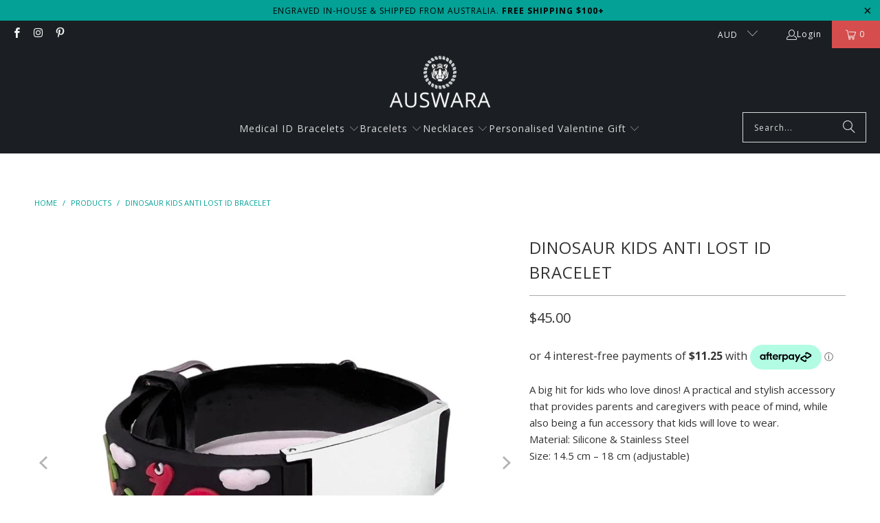

--- FILE ---
content_type: text/html; charset=utf-8
request_url: https://www.auswara.com/products/dinosaur-kids-id-bracelet
body_size: 43010
content:
<!DOCTYPE html>
<html class="no-js no-touch" lang="en">
  <head>
     <!-- Google Tag Manager -->
<script>(function(w,d,s,l,i){w[l]=w[l]||[];w[l].push({'gtm.start':
new Date().getTime(),event:'gtm.js'});var f=d.getElementsByTagName(s)[0],
j=d.createElement(s),dl=l!='dataLayer'?'&l='+l:'';j.async=true;j.src=
'https://www.googletagmanager.com/gtm.js?id='+i+dl;f.parentNode.insertBefore(j,f);
})(window,document,'script','dataLayer','GTM-WW4JZS2');</script>
<!-- End Google Tag Manager -->
    <style>
/* Change button bg color and text color for keep shopping pop-up */
.btn {
background-color: #000000 !important;
color: white !important;
}
</style>
    <link rel="stylesheet" href="https://obscure-escarpment-2240.herokuapp.com/stylesheets/bcpo-front.css">
  <script>var bcpo_product={"id":7691502846122,"title":"Dinosaur Kids Anti Lost ID Bracelet","handle":"dinosaur-kids-id-bracelet","description":"\u003cp\u003e\u003cspan\u003eA big hit for kids who love dinos! A practical and stylish accessory that provides parents and caregivers with peace of mind, while also being a fun accessory that kids will love to wear. \u003cbr data-mce-fragment=\"1\"\u003eMaterial: Silicone \u0026amp; Stainless Steel \u003cbr data-mce-fragment=\"1\"\u003eSize: 14.5 cm – 18 cm (adjustable) \u003cbr data-mce-fragment=\"1\"\u003e\u003cbr data-mce-fragment=\"1\"\u003e\u003cbr data-mce-fragment=\"1\"\u003e\u003cbr data-mce-fragment=\"1\"\u003e\u003cem\u003eAussie Owned \u0026amp; Operated \u003c\/em\u003e\u003cbr data-mce-fragment=\"1\"\u003e\u003cem\u003eShipped From Australia \u003c\/em\u003e\u003cbr data-mce-fragment=\"1\"\u003e\u003cem\u003eSame Day Shipping \u003c\/em\u003e\u003cbr data-mce-fragment=\"1\"\u003e\u003cem\u003eFast Delivery \u003c\/em\u003e\u003cbr data-mce-fragment=\"1\"\u003e\u003cem\u003eFREE AU Shipping On Orders $100+ \u003c\/em\u003e\u003c\/span\u003e\u003c\/p\u003e","published_at":"2023-02-20T12:57:07+11:00","created_at":"2023-02-20T12:36:41+11:00","vendor":"Auswara","type":"Anti Lost","tags":["Anti Lost","Kids","Kids Identification Bracelet","Kids Medical Bracelets","Medical","POS"],"price":4500,"price_min":4500,"price_max":4500,"available":true,"price_varies":false,"compare_at_price":0,"compare_at_price_min":0,"compare_at_price_max":0,"compare_at_price_varies":false,"variants":[{"id":44416081854634,"title":"Default Title","option1":"Default Title","option2":null,"option3":null,"sku":"2080128-add-engraved-144","requires_shipping":true,"taxable":true,"featured_image":null,"available":true,"name":"Dinosaur Kids Anti Lost ID Bracelet","public_title":null,"options":["Default Title"],"price":4500,"weight":0,"compare_at_price":0,"inventory_management":"shopify","barcode":null,"requires_selling_plan":false,"selling_plan_allocations":[]}],"images":["\/\/www.auswara.com\/cdn\/shop\/files\/Dinosaur-Kids-Anti-Lost-ID-Bracelet.jpg?v=1738455150","\/\/www.auswara.com\/cdn\/shop\/files\/Dinosaur-Kids-Anti-Lost-ID-Bracelet-2.jpg?v=1738455150","\/\/www.auswara.com\/cdn\/shop\/files\/Dinosaur-Kids-Anti-Lost-ID-Bracelet-3.jpg?v=1738455150","\/\/www.auswara.com\/cdn\/shop\/files\/Dinosaur-Kids-Anti-Lost-ID-Bracelet-4.jpg?v=1738455150"],"featured_image":"\/\/www.auswara.com\/cdn\/shop\/files\/Dinosaur-Kids-Anti-Lost-ID-Bracelet.jpg?v=1738455150","options":["Title"],"media":[{"alt":"Dinosaur Kids Anti Lost ID Bracelet-Identification Bracelet-Auswara","id":28771070771370,"position":1,"preview_image":{"aspect_ratio":1.0,"height":1080,"width":1080,"src":"\/\/www.auswara.com\/cdn\/shop\/files\/Dinosaur-Kids-Anti-Lost-ID-Bracelet.jpg?v=1738455150"},"aspect_ratio":1.0,"height":1080,"media_type":"image","src":"\/\/www.auswara.com\/cdn\/shop\/files\/Dinosaur-Kids-Anti-Lost-ID-Bracelet.jpg?v=1738455150","width":1080},{"alt":"Dinosaur Kids Anti Lost ID Bracelet-Identification Bracelet-Auswara","id":28771070935210,"position":2,"preview_image":{"aspect_ratio":1.0,"height":1080,"width":1080,"src":"\/\/www.auswara.com\/cdn\/shop\/files\/Dinosaur-Kids-Anti-Lost-ID-Bracelet-2.jpg?v=1738455150"},"aspect_ratio":1.0,"height":1080,"media_type":"image","src":"\/\/www.auswara.com\/cdn\/shop\/files\/Dinosaur-Kids-Anti-Lost-ID-Bracelet-2.jpg?v=1738455150","width":1080},{"alt":"Dinosaur Kids Anti Lost ID Bracelet-Identification Bracelet-Auswara","id":28771071131818,"position":3,"preview_image":{"aspect_ratio":1.0,"height":1039,"width":1039,"src":"\/\/www.auswara.com\/cdn\/shop\/files\/Dinosaur-Kids-Anti-Lost-ID-Bracelet-3.jpg?v=1738455150"},"aspect_ratio":1.0,"height":1039,"media_type":"image","src":"\/\/www.auswara.com\/cdn\/shop\/files\/Dinosaur-Kids-Anti-Lost-ID-Bracelet-3.jpg?v=1738455150","width":1039},{"alt":"Dinosaur Kids Anti Lost ID Bracelet-Identification Bracelet-Auswara","id":28771071295658,"position":4,"preview_image":{"aspect_ratio":1.0,"height":1169,"width":1169,"src":"\/\/www.auswara.com\/cdn\/shop\/files\/Dinosaur-Kids-Anti-Lost-ID-Bracelet-4.jpg?v=1738455150"},"aspect_ratio":1.0,"height":1169,"media_type":"image","src":"\/\/www.auswara.com\/cdn\/shop\/files\/Dinosaur-Kids-Anti-Lost-ID-Bracelet-4.jpg?v=1738455150","width":1169}],"requires_selling_plan":false,"selling_plan_groups":[],"content":"\u003cp\u003e\u003cspan\u003eA big hit for kids who love dinos! A practical and stylish accessory that provides parents and caregivers with peace of mind, while also being a fun accessory that kids will love to wear. \u003cbr data-mce-fragment=\"1\"\u003eMaterial: Silicone \u0026amp; Stainless Steel \u003cbr data-mce-fragment=\"1\"\u003eSize: 14.5 cm – 18 cm (adjustable) \u003cbr data-mce-fragment=\"1\"\u003e\u003cbr data-mce-fragment=\"1\"\u003e\u003cbr data-mce-fragment=\"1\"\u003e\u003cbr data-mce-fragment=\"1\"\u003e\u003cem\u003eAussie Owned \u0026amp; Operated \u003c\/em\u003e\u003cbr data-mce-fragment=\"1\"\u003e\u003cem\u003eShipped From Australia \u003c\/em\u003e\u003cbr data-mce-fragment=\"1\"\u003e\u003cem\u003eSame Day Shipping \u003c\/em\u003e\u003cbr data-mce-fragment=\"1\"\u003e\u003cem\u003eFast Delivery \u003c\/em\u003e\u003cbr data-mce-fragment=\"1\"\u003e\u003cem\u003eFREE AU Shipping On Orders $100+ \u003c\/em\u003e\u003c\/span\u003e\u003c\/p\u003e"}; var bcpo_data={"product_id":"7354851262634","shopify_options":[{"type":"auto-images","unique":"_w2tjkgbod"}],"virtual_options":[{"title":"","type":"instructions","unique":"_w0btmx2gq","conditional_option":"","conditional_value":"","values":[{"key":"We will engrave exactly as typed out, please double check your spelling and formatting."}]},{"title":"Engraving Side","type":"buttons","unique":"_eavvhsmjt","preselect_value":"","conditional_option":"","conditional_value":"","multiselect_operator":"","multiselect_number":"","required":"on","values":[{"key":"Front Only","price":""},{"key":"Back Only","price":""},{"key":"Both Sides","price":"15"}]},{"title":"Inscription","type":"textarea","unique":"_6lx5nru5i","conditional_option":"_eavvhsmjt","conditional_value":"Front Only","required":"on","maxlength":"70","values":[{"key":"","price":""}]},{"title":"Inscription:","type":"textarea","unique":"_r7ccc8ho7","conditional_option":"_eavvhsmjt","conditional_value":"Back Only","required":"on","maxlength":"90","values":[{"key":"","price":""}]},{"title":"Front Side Inscription","type":"textarea","unique":"_64k1puha9","conditional_option":"_eavvhsmjt","conditional_value":"Both Sides","required":"on","maxlength":"70","values":[{"key":"","price":""}]},{"title":"Back Side Inscription","type":"textarea","unique":"_6rnb9e7pk","conditional_option":"_eavvhsmjt","conditional_value":"Both Sides","required":"on","maxlength":"90","values":[{"key":"","price":""}]},{"title":"Please Select Font","type":"images","unique":"_sljo2o5b1","preselect_value":"","conditional_option":"","conditional_value":"","multiselect_operator":"","multiselect_number":"","required":"on","values":[{"key":"Arial","price":"","value":"https://d17fzo7x83uajt.cloudfront.net/eyJidWNrZXQiOiJiY3BvIiwia2V5IjoiYXVzd2FyYS5teXNob3BpZnkuY29tLzczNTQ4NTEyNjI2MzQtQXJpYWxGb250LnBuZyIsImVkaXRzIjp7InJlc2l6ZSI6eyJ3aWR0aCI6MjAwLCJmaXQiOiJjb250YWluIn19fQ=="},{"key":"Bell MT","price":"","value":"https://d17fzo7x83uajt.cloudfront.net/eyJidWNrZXQiOiJiY3BvIiwia2V5IjoiYXVzd2FyYS5teXNob3BpZnkuY29tLzczNTQ4NTEyNjI2MzQtQmVsbE1ULnBuZyIsImVkaXRzIjp7InJlc2l6ZSI6eyJ3aWR0aCI6MjAwLCJmaXQiOiJjb250YWluIn19fQ=="},{"key":"Century","price":"","value":"https://d17fzo7x83uajt.cloudfront.net/eyJidWNrZXQiOiJiY3BvIiwia2V5IjoiYXVzd2FyYS5teXNob3BpZnkuY29tLzczNTQ4NTEyNjI2MzQtQ2VudHVyeUZvbnQucG5nIiwiZWRpdHMiOnsicmVzaXplIjp7IndpZHRoIjoyMDAsImZpdCI6ImNvbnRhaW4ifX19"},{"key":"MV Boli","price":"","value":"https://d17fzo7x83uajt.cloudfront.net/eyJidWNrZXQiOiJiY3BvIiwia2V5IjoiYXVzd2FyYS5teXNob3BpZnkuY29tLzczNTQ4NTEyNjI2MzQtTVZCb2xpLnBuZyIsImVkaXRzIjp7InJlc2l6ZSI6eyJ3aWR0aCI6MjAwLCJmaXQiOiJjb250YWluIn19fQ=="}]},{"title":"Add Premium Packaging?","type":"images","unique":"_v2hnhyqji","preselect_value":"No","conditional_option":"","conditional_value":"","multiselect_operator":"","multiselect_number":"","required":"on","values":[{"key":"No","price":"0","value":"https://d17fzo7x83uajt.cloudfront.net/eyJidWNrZXQiOiJiY3BvIiwia2V5IjoiYXVzd2FyYS5teXNob3BpZnkuY29tLzY2MTk5MTcyNTQ4MjYtZG93bmxvYWQuanBnIiwiZWRpdHMiOnsicmVzaXplIjp7IndpZHRoIjoyMDAsImZpdCI6ImNvbnRhaW4ifX19"},{"key":"Yes","price":"15","value":"https://d17fzo7x83uajt.cloudfront.net/eyJidWNrZXQiOiJiY3BvIiwia2V5IjoiYXVzd2FyYS5teXNob3BpZnkuY29tLzczNTQ4NTEyNjI2MzQtZ2lmdC1Db3B5LnBuZyIsImVkaXRzIjp7InJlc2l6ZSI6eyJ3aWR0aCI6MjAwLCJmaXQiOiJjb250YWluIn19fQ=="}]}]}; var bcpo_settings={"fallback":"buttons","auto_select":"on","load_main_image":"off","replaceImage":"off","border_style":"square","tooltips":"show","sold_out_style":"transparent","theme":"light","jumbo_colors":"medium","jumbo_images":"medium","circle_swatches":"","inventory_style":"amazon","override_ajax":"relentless","add_price_addons":"on","money_format2":"${{amount}} AUD","money_format_without_currency":"${{amount}}","show_currency":"off","file_upload_warning":"off","global_auto_image_options":"","global_color_options":"","global_colors":[{"key":"","value":"#"}]};var inventory_quantity = [];inventory_quantity.push(29);if(bcpo_product) { for (var i = 0; i < bcpo_product.variants.length; i += 1) { bcpo_product.variants[i].inventory_quantity = inventory_quantity[i]; }}window.bcpo = window.bcpo || {}; bcpo.cart = {"note":null,"attributes":{},"original_total_price":0,"total_price":0,"total_discount":0,"total_weight":0.0,"item_count":0,"items":[],"requires_shipping":false,"currency":"AUD","items_subtotal_price":0,"cart_level_discount_applications":[],"checkout_charge_amount":0}; bcpo.ogFormData = FormData; bcpo.money_with_currency_format = "${{amount}} AUD";bcpo.money_format = "${{amount}}";</script>
<script>
/* When keep shopping button is pressed Refresh page */
function bcpoDone() {
bcpo.$(document).on('click', '.bcpo-modal-close-link', function () {
window.location.reload();
});
}
</script>
  <script>
    window.Store = window.Store || {};
    window.Store.id = 50473697450;
  </script>
    <meta charset="utf-8">
    <meta http-equiv="cleartype" content="on">
    <meta name="robots" content="index,follow">

    <!-- Mobile Specific Metas -->
    <meta name="HandheldFriendly" content="True">
    <meta name="MobileOptimized" content="320">
    <meta name="viewport" content="width=device-width,initial-scale=1">
    <meta name="theme-color" content="#ffffff">

    
    <title>
      Dinosaur Kids Anti Lost ID Bracelet - Auswara
    </title>

    
      <meta name="description" content="A big hit for kids who love dinos! A practical and stylish accessory that provides parents and caregivers with peace of mind, while also being a fun accessory that kids will love to wear. Material: Silicone &amp; Stainless Steel Size: 14.5 cm – 18 cm (adjustable) Aussie Owned &amp; Operated Shipped From Australia Same Day Shipping Fast Delivery FREE AU Shipping On Orders $100+ FREE Gift Box Included"/>
    

    <link rel="preconnect" href="https://fonts.shopifycdn.com" />
    <link rel="preconnect" href="https://cdn.shopify.com" />
    <link rel="preconnect" href="https://cdn.shopifycloud.com" />

    <link rel="dns-prefetch" href="https://v.shopify.com" />
    <link rel="dns-prefetch" href="https://www.youtube.com" />
    <link rel="dns-prefetch" href="https://vimeo.com" />

    <link href="//www.auswara.com/cdn/shop/t/78/assets/jquery.min.js?v=147293088974801289311753805305" as="script" rel="preload">

    <!-- Stylesheet for Fancybox library -->
    <link rel="stylesheet" href="//www.auswara.com/cdn/shop/t/78/assets/fancybox.css?v=19278034316635137701753805305" type="text/css" media="all" defer>

    <!-- Stylesheets for Turbo -->
    <link href="//www.auswara.com/cdn/shop/t/78/assets/styles.css?v=10163656472881150191753805433" rel="stylesheet" type="text/css" media="all" />

    <!-- Icons -->
    
      <link rel="shortcut icon" type="image/x-icon" href="//www.auswara.com/cdn/shop/files/FAVICON_LARGE_a457763a-7ebd-4211-bd71-2a97fa45cb88_180x180.png?v=1716387519">
      <link rel="apple-touch-icon" href="//www.auswara.com/cdn/shop/files/FAVICON_LARGE_a457763a-7ebd-4211-bd71-2a97fa45cb88_180x180.png?v=1716387519"/>
      <link rel="apple-touch-icon" sizes="57x57" href="//www.auswara.com/cdn/shop/files/FAVICON_LARGE_a457763a-7ebd-4211-bd71-2a97fa45cb88_57x57.png?v=1716387519"/>
      <link rel="apple-touch-icon" sizes="60x60" href="//www.auswara.com/cdn/shop/files/FAVICON_LARGE_a457763a-7ebd-4211-bd71-2a97fa45cb88_60x60.png?v=1716387519"/>
      <link rel="apple-touch-icon" sizes="72x72" href="//www.auswara.com/cdn/shop/files/FAVICON_LARGE_a457763a-7ebd-4211-bd71-2a97fa45cb88_72x72.png?v=1716387519"/>
      <link rel="apple-touch-icon" sizes="76x76" href="//www.auswara.com/cdn/shop/files/FAVICON_LARGE_a457763a-7ebd-4211-bd71-2a97fa45cb88_76x76.png?v=1716387519"/>
      <link rel="apple-touch-icon" sizes="114x114" href="//www.auswara.com/cdn/shop/files/FAVICON_LARGE_a457763a-7ebd-4211-bd71-2a97fa45cb88_114x114.png?v=1716387519"/>
      <link rel="apple-touch-icon" sizes="180x180" href="//www.auswara.com/cdn/shop/files/FAVICON_LARGE_a457763a-7ebd-4211-bd71-2a97fa45cb88_180x180.png?v=1716387519"/>
      <link rel="apple-touch-icon" sizes="228x228" href="//www.auswara.com/cdn/shop/files/FAVICON_LARGE_a457763a-7ebd-4211-bd71-2a97fa45cb88_228x228.png?v=1716387519"/>
    
    <link rel="canonical" href="https://www.auswara.com/products/dinosaur-kids-id-bracelet"/>

    

    
      <script type="text/javascript" src="/services/javascripts/currencies.js" data-no-instant></script>
    

    
      <script src="//www.auswara.com/cdn/shop/t/78/assets/currencies.js?v=1648699478663843391753805305" defer></script>
    

    
    <script>
      window.PXUTheme = window.PXUTheme || {};
      window.PXUTheme.version = '9.3.0';
      window.PXUTheme.name = 'Turbo';
    </script>
    


    
<template id="price-ui"><span class="price " data-price></span><span class="compare-at-price" data-compare-at-price></span><span class="unit-pricing" data-unit-pricing></span></template>
    <template id="price-ui-badge"><div class="price-ui-badge__sticker price-ui-badge__sticker--">
    <span class="price-ui-badge__sticker-text" data-badge></span>
  </div></template>
    
    <template id="price-ui__price"><span class="money" data-price></span></template>
    <template id="price-ui__price-range"><span class="price-min" data-price-min><span class="money" data-price></span></span> - <span class="price-max" data-price-max><span class="money" data-price></span></span></template>
    <template id="price-ui__unit-pricing"><span class="unit-quantity" data-unit-quantity></span> | <span class="unit-price" data-unit-price><span class="money" data-price></span></span> / <span class="unit-measurement" data-unit-measurement></span></template>
    <template id="price-ui-badge__percent-savings-range">Save up to <span data-price-percent></span>%</template>
    <template id="price-ui-badge__percent-savings">Save <span data-price-percent></span>%</template>
    <template id="price-ui-badge__price-savings-range">Save up to <span class="money" data-price></span></template>
    <template id="price-ui-badge__price-savings">Save <span class="money" data-price></span></template>
    <template id="price-ui-badge__on-sale">Sale</template>
    <template id="price-ui-badge__sold-out">Sold out</template>
    <template id="price-ui-badge__in-stock">In stock</template>
    


    <script>
      
window.PXUTheme = window.PXUTheme || {};


window.PXUTheme.theme_settings = {};
window.PXUTheme.currency = {};
window.PXUTheme.routes = window.PXUTheme.routes || {};


window.PXUTheme.theme_settings.display_tos_checkbox = false;
window.PXUTheme.theme_settings.go_to_checkout = false;
window.PXUTheme.theme_settings.cart_action = "ajax";
window.PXUTheme.theme_settings.cart_shipping_calculator = false;


window.PXUTheme.theme_settings.collection_swatches = false;
window.PXUTheme.theme_settings.collection_secondary_image = true;


window.PXUTheme.currency.show_multiple_currencies = true;
window.PXUTheme.currency.shop_currency = "AUD";
window.PXUTheme.currency.default_currency = "AUD";
window.PXUTheme.currency.display_format = "money_with_currency_format";
window.PXUTheme.currency.money_format = "${{amount}} AUD";
window.PXUTheme.currency.money_format_no_currency = "${{amount}}";
window.PXUTheme.currency.money_format_currency = "${{amount}} AUD";
window.PXUTheme.currency.native_multi_currency = true;
window.PXUTheme.currency.iso_code = "AUD";
window.PXUTheme.currency.symbol = "$";


window.PXUTheme.theme_settings.display_inventory_left = false;
window.PXUTheme.theme_settings.inventory_threshold = 10;
window.PXUTheme.theme_settings.limit_quantity = true;


window.PXUTheme.theme_settings.menu_position = null;


window.PXUTheme.theme_settings.newsletter_popup = false;
window.PXUTheme.theme_settings.newsletter_popup_days = "14";
window.PXUTheme.theme_settings.newsletter_popup_mobile = false;
window.PXUTheme.theme_settings.newsletter_popup_seconds = 0;


window.PXUTheme.theme_settings.pagination_type = "load_more_button";


window.PXUTheme.theme_settings.enable_shopify_collection_badges = false;
window.PXUTheme.theme_settings.quick_shop_thumbnail_position = null;
window.PXUTheme.theme_settings.product_form_style = "radio";
window.PXUTheme.theme_settings.sale_banner_enabled = true;
window.PXUTheme.theme_settings.display_savings = true;
window.PXUTheme.theme_settings.display_sold_out_price = false;
window.PXUTheme.theme_settings.free_text = "Free";
window.PXUTheme.theme_settings.video_looping = null;
window.PXUTheme.theme_settings.quick_shop_style = "inline";
window.PXUTheme.theme_settings.hover_enabled = false;


window.PXUTheme.routes.cart_url = "/cart";
window.PXUTheme.routes.cart_update_url = "/cart/update";
window.PXUTheme.routes.root_url = "/";
window.PXUTheme.routes.search_url = "/search";
window.PXUTheme.routes.all_products_collection_url = "/collections/all";
window.PXUTheme.routes.product_recommendations_url = "/recommendations/products";
window.PXUTheme.routes.predictive_search_url = "/search/suggest";


window.PXUTheme.theme_settings.image_loading_style = "blur-up";


window.PXUTheme.theme_settings.enable_autocomplete = true;


window.PXUTheme.theme_settings.page_dots_enabled = false;
window.PXUTheme.theme_settings.slideshow_arrow_size = "light";


window.PXUTheme.theme_settings.quick_shop_enabled = false;


window.PXUTheme.translation = {};


window.PXUTheme.translation.agree_to_terms_warning = "You must agree with the terms and conditions to checkout.";
window.PXUTheme.translation.one_item_left = "item left";
window.PXUTheme.translation.items_left_text = "items left";
window.PXUTheme.translation.cart_savings_text = "Total Savings";
window.PXUTheme.translation.cart_discount_text = "Discount";
window.PXUTheme.translation.cart_subtotal_text = "Subtotal";
window.PXUTheme.translation.cart_remove_text = "Remove";
window.PXUTheme.translation.cart_free_text = "Free";


window.PXUTheme.translation.newsletter_success_text = "Thank you for joining our mailing list!";


window.PXUTheme.translation.notify_email = "Enter your email address...";
window.PXUTheme.translation.notify_email_value = "Translation missing: en.contact.fields.email";
window.PXUTheme.translation.notify_email_send = "Send";
window.PXUTheme.translation.notify_message_first = "Please notify me when ";
window.PXUTheme.translation.notify_message_last = " becomes available - ";
window.PXUTheme.translation.notify_success_text = "Thanks! We will notify you when this product becomes available!";


window.PXUTheme.translation.add_to_cart = "Add to Cart";
window.PXUTheme.translation.coming_soon_text = "Coming Soon";
window.PXUTheme.translation.sold_out_text = "Sold Out";
window.PXUTheme.translation.sale_text = "Sale";
window.PXUTheme.translation.savings_text = "You Save";
window.PXUTheme.translation.from_text = "from";
window.PXUTheme.translation.new_text = "New";
window.PXUTheme.translation.pre_order_text = "Pre-Order";
window.PXUTheme.translation.unavailable_text = "Unavailable";


window.PXUTheme.translation.all_results = "View all results";
window.PXUTheme.translation.no_results = "Sorry, no results!";


window.PXUTheme.media_queries = {};
window.PXUTheme.media_queries.small = window.matchMedia( "(max-width: 480px)" );
window.PXUTheme.media_queries.medium = window.matchMedia( "(max-width: 798px)" );
window.PXUTheme.media_queries.large = window.matchMedia( "(min-width: 799px)" );
window.PXUTheme.media_queries.larger = window.matchMedia( "(min-width: 960px)" );
window.PXUTheme.media_queries.xlarge = window.matchMedia( "(min-width: 1200px)" );
window.PXUTheme.media_queries.ie10 = window.matchMedia( "all and (-ms-high-contrast: none), (-ms-high-contrast: active)" );
window.PXUTheme.media_queries.tablet = window.matchMedia( "only screen and (min-width: 799px) and (max-width: 1024px)" );
window.PXUTheme.media_queries.mobile_and_tablet = window.matchMedia( "(max-width: 1024px)" );
    </script>

    

    
      <script src="//www.auswara.com/cdn/shop/t/78/assets/instantclick.min.js?v=20092422000980684151753805305" data-no-instant defer></script>

      <script data-no-instant>
        window.addEventListener('DOMContentLoaded', function() {

          function inIframe() {
            try {
              return window.self !== window.top;
            } catch (e) {
              return true;
            }
          }

          if (!inIframe()){
            InstantClick.on('change', function() {

              $('head script[src*="shopify"]').each(function() {
                var script = document.createElement('script');
                script.type = 'text/javascript';
                script.src = $(this).attr('src');

                $('body').append(script);
              });

              $('body').removeClass('fancybox-active');
              $.fancybox.destroy();

              InstantClick.init();

            });
          }
        });
      </script>
    

    <script>
      
    </script>

    <script>window.performance && window.performance.mark && window.performance.mark('shopify.content_for_header.start');</script><meta name="google-site-verification" content="dn08xGXCBT0b-j9at72cM4Svb5w4N2K1PGvh9mkV3r8">
<meta id="shopify-digital-wallet" name="shopify-digital-wallet" content="/50473697450/digital_wallets/dialog">
<meta name="shopify-checkout-api-token" content="a645712464f5ce0c546927859c65dcee">
<meta id="in-context-paypal-metadata" data-shop-id="50473697450" data-venmo-supported="false" data-environment="production" data-locale="en_US" data-paypal-v4="true" data-currency="AUD">
<link rel="alternate" type="application/json+oembed" href="https://www.auswara.com/products/dinosaur-kids-id-bracelet.oembed">
<script async="async" src="/checkouts/internal/preloads.js?locale=en-AU"></script>
<link rel="preconnect" href="https://shop.app" crossorigin="anonymous">
<script async="async" src="https://shop.app/checkouts/internal/preloads.js?locale=en-AU&shop_id=50473697450" crossorigin="anonymous"></script>
<script id="apple-pay-shop-capabilities" type="application/json">{"shopId":50473697450,"countryCode":"AU","currencyCode":"AUD","merchantCapabilities":["supports3DS"],"merchantId":"gid:\/\/shopify\/Shop\/50473697450","merchantName":"Auswara","requiredBillingContactFields":["postalAddress","email","phone"],"requiredShippingContactFields":["postalAddress","email","phone"],"shippingType":"shipping","supportedNetworks":["visa","masterCard","amex","jcb"],"total":{"type":"pending","label":"Auswara","amount":"1.00"},"shopifyPaymentsEnabled":true,"supportsSubscriptions":true}</script>
<script id="shopify-features" type="application/json">{"accessToken":"a645712464f5ce0c546927859c65dcee","betas":["rich-media-storefront-analytics"],"domain":"www.auswara.com","predictiveSearch":true,"shopId":50473697450,"locale":"en"}</script>
<script>var Shopify = Shopify || {};
Shopify.shop = "auswara.myshopify.com";
Shopify.locale = "en";
Shopify.currency = {"active":"AUD","rate":"1.0"};
Shopify.country = "AU";
Shopify.theme = {"name":"30 - 7 - 2025 CANONICAL REMOVAL","id":139032789162,"schema_name":"Turbo","schema_version":"9.3.0","theme_store_id":null,"role":"main"};
Shopify.theme.handle = "null";
Shopify.theme.style = {"id":null,"handle":null};
Shopify.cdnHost = "www.auswara.com/cdn";
Shopify.routes = Shopify.routes || {};
Shopify.routes.root = "/";</script>
<script type="module">!function(o){(o.Shopify=o.Shopify||{}).modules=!0}(window);</script>
<script>!function(o){function n(){var o=[];function n(){o.push(Array.prototype.slice.apply(arguments))}return n.q=o,n}var t=o.Shopify=o.Shopify||{};t.loadFeatures=n(),t.autoloadFeatures=n()}(window);</script>
<script>
  window.ShopifyPay = window.ShopifyPay || {};
  window.ShopifyPay.apiHost = "shop.app\/pay";
  window.ShopifyPay.redirectState = null;
</script>
<script id="shop-js-analytics" type="application/json">{"pageType":"product"}</script>
<script defer="defer" async type="module" src="//www.auswara.com/cdn/shopifycloud/shop-js/modules/v2/client.init-shop-cart-sync_BT-GjEfc.en.esm.js"></script>
<script defer="defer" async type="module" src="//www.auswara.com/cdn/shopifycloud/shop-js/modules/v2/chunk.common_D58fp_Oc.esm.js"></script>
<script defer="defer" async type="module" src="//www.auswara.com/cdn/shopifycloud/shop-js/modules/v2/chunk.modal_xMitdFEc.esm.js"></script>
<script type="module">
  await import("//www.auswara.com/cdn/shopifycloud/shop-js/modules/v2/client.init-shop-cart-sync_BT-GjEfc.en.esm.js");
await import("//www.auswara.com/cdn/shopifycloud/shop-js/modules/v2/chunk.common_D58fp_Oc.esm.js");
await import("//www.auswara.com/cdn/shopifycloud/shop-js/modules/v2/chunk.modal_xMitdFEc.esm.js");

  window.Shopify.SignInWithShop?.initShopCartSync?.({"fedCMEnabled":true,"windoidEnabled":true});

</script>
<script>
  window.Shopify = window.Shopify || {};
  if (!window.Shopify.featureAssets) window.Shopify.featureAssets = {};
  window.Shopify.featureAssets['shop-js'] = {"shop-cart-sync":["modules/v2/client.shop-cart-sync_DZOKe7Ll.en.esm.js","modules/v2/chunk.common_D58fp_Oc.esm.js","modules/v2/chunk.modal_xMitdFEc.esm.js"],"init-fed-cm":["modules/v2/client.init-fed-cm_B6oLuCjv.en.esm.js","modules/v2/chunk.common_D58fp_Oc.esm.js","modules/v2/chunk.modal_xMitdFEc.esm.js"],"shop-cash-offers":["modules/v2/client.shop-cash-offers_D2sdYoxE.en.esm.js","modules/v2/chunk.common_D58fp_Oc.esm.js","modules/v2/chunk.modal_xMitdFEc.esm.js"],"shop-login-button":["modules/v2/client.shop-login-button_QeVjl5Y3.en.esm.js","modules/v2/chunk.common_D58fp_Oc.esm.js","modules/v2/chunk.modal_xMitdFEc.esm.js"],"pay-button":["modules/v2/client.pay-button_DXTOsIq6.en.esm.js","modules/v2/chunk.common_D58fp_Oc.esm.js","modules/v2/chunk.modal_xMitdFEc.esm.js"],"shop-button":["modules/v2/client.shop-button_DQZHx9pm.en.esm.js","modules/v2/chunk.common_D58fp_Oc.esm.js","modules/v2/chunk.modal_xMitdFEc.esm.js"],"avatar":["modules/v2/client.avatar_BTnouDA3.en.esm.js"],"init-windoid":["modules/v2/client.init-windoid_CR1B-cfM.en.esm.js","modules/v2/chunk.common_D58fp_Oc.esm.js","modules/v2/chunk.modal_xMitdFEc.esm.js"],"init-shop-for-new-customer-accounts":["modules/v2/client.init-shop-for-new-customer-accounts_C_vY_xzh.en.esm.js","modules/v2/client.shop-login-button_QeVjl5Y3.en.esm.js","modules/v2/chunk.common_D58fp_Oc.esm.js","modules/v2/chunk.modal_xMitdFEc.esm.js"],"init-shop-email-lookup-coordinator":["modules/v2/client.init-shop-email-lookup-coordinator_BI7n9ZSv.en.esm.js","modules/v2/chunk.common_D58fp_Oc.esm.js","modules/v2/chunk.modal_xMitdFEc.esm.js"],"init-shop-cart-sync":["modules/v2/client.init-shop-cart-sync_BT-GjEfc.en.esm.js","modules/v2/chunk.common_D58fp_Oc.esm.js","modules/v2/chunk.modal_xMitdFEc.esm.js"],"shop-toast-manager":["modules/v2/client.shop-toast-manager_DiYdP3xc.en.esm.js","modules/v2/chunk.common_D58fp_Oc.esm.js","modules/v2/chunk.modal_xMitdFEc.esm.js"],"init-customer-accounts":["modules/v2/client.init-customer-accounts_D9ZNqS-Q.en.esm.js","modules/v2/client.shop-login-button_QeVjl5Y3.en.esm.js","modules/v2/chunk.common_D58fp_Oc.esm.js","modules/v2/chunk.modal_xMitdFEc.esm.js"],"init-customer-accounts-sign-up":["modules/v2/client.init-customer-accounts-sign-up_iGw4briv.en.esm.js","modules/v2/client.shop-login-button_QeVjl5Y3.en.esm.js","modules/v2/chunk.common_D58fp_Oc.esm.js","modules/v2/chunk.modal_xMitdFEc.esm.js"],"shop-follow-button":["modules/v2/client.shop-follow-button_CqMgW2wH.en.esm.js","modules/v2/chunk.common_D58fp_Oc.esm.js","modules/v2/chunk.modal_xMitdFEc.esm.js"],"checkout-modal":["modules/v2/client.checkout-modal_xHeaAweL.en.esm.js","modules/v2/chunk.common_D58fp_Oc.esm.js","modules/v2/chunk.modal_xMitdFEc.esm.js"],"shop-login":["modules/v2/client.shop-login_D91U-Q7h.en.esm.js","modules/v2/chunk.common_D58fp_Oc.esm.js","modules/v2/chunk.modal_xMitdFEc.esm.js"],"lead-capture":["modules/v2/client.lead-capture_BJmE1dJe.en.esm.js","modules/v2/chunk.common_D58fp_Oc.esm.js","modules/v2/chunk.modal_xMitdFEc.esm.js"],"payment-terms":["modules/v2/client.payment-terms_Ci9AEqFq.en.esm.js","modules/v2/chunk.common_D58fp_Oc.esm.js","modules/v2/chunk.modal_xMitdFEc.esm.js"]};
</script>
<script>(function() {
  var isLoaded = false;
  function asyncLoad() {
    if (isLoaded) return;
    isLoaded = true;
    var urls = ["\/\/cdn.shopify.com\/proxy\/82258562cdc2a3f00e49d2cb9faab04f59182ffb31f2715f0fd55d0f1797adb2\/obscure-escarpment-2240.herokuapp.com\/js\/best_custom_product_options.js?shop=auswara.myshopify.com\u0026sp-cache-control=cHVibGljLCBtYXgtYWdlPTkwMA","https:\/\/d9fvwtvqz2fm1.cloudfront.net\/shop\/js\/discount-on-cart-pro.min.js?shop=auswara.myshopify.com","https:\/\/loox.io\/widget\/KKYSqqpDP2\/loox.1682298264737.js?shop=auswara.myshopify.com","https:\/\/static-us.afterpay.com\/shopify\/afterpay-attract\/afterpay-attract-widget.js?shop=auswara.myshopify.com"];
    for (var i = 0; i < urls.length; i++) {
      var s = document.createElement('script');
      s.type = 'text/javascript';
      s.async = true;
      s.src = urls[i];
      var x = document.getElementsByTagName('script')[0];
      x.parentNode.insertBefore(s, x);
    }
  };
  if(window.attachEvent) {
    window.attachEvent('onload', asyncLoad);
  } else {
    window.addEventListener('load', asyncLoad, false);
  }
})();</script>
<script id="__st">var __st={"a":50473697450,"offset":39600,"reqid":"1d0fa21f-41ea-49d1-b4af-7edeb93b8faa-1769288189","pageurl":"www.auswara.com\/products\/dinosaur-kids-id-bracelet","u":"fac90c63c53c","p":"product","rtyp":"product","rid":7691502846122};</script>
<script>window.ShopifyPaypalV4VisibilityTracking = true;</script>
<script id="captcha-bootstrap">!function(){'use strict';const t='contact',e='account',n='new_comment',o=[[t,t],['blogs',n],['comments',n],[t,'customer']],c=[[e,'customer_login'],[e,'guest_login'],[e,'recover_customer_password'],[e,'create_customer']],r=t=>t.map((([t,e])=>`form[action*='/${t}']:not([data-nocaptcha='true']) input[name='form_type'][value='${e}']`)).join(','),a=t=>()=>t?[...document.querySelectorAll(t)].map((t=>t.form)):[];function s(){const t=[...o],e=r(t);return a(e)}const i='password',u='form_key',d=['recaptcha-v3-token','g-recaptcha-response','h-captcha-response',i],f=()=>{try{return window.sessionStorage}catch{return}},m='__shopify_v',_=t=>t.elements[u];function p(t,e,n=!1){try{const o=window.sessionStorage,c=JSON.parse(o.getItem(e)),{data:r}=function(t){const{data:e,action:n}=t;return t[m]||n?{data:e,action:n}:{data:t,action:n}}(c);for(const[e,n]of Object.entries(r))t.elements[e]&&(t.elements[e].value=n);n&&o.removeItem(e)}catch(o){console.error('form repopulation failed',{error:o})}}const l='form_type',E='cptcha';function T(t){t.dataset[E]=!0}const w=window,h=w.document,L='Shopify',v='ce_forms',y='captcha';let A=!1;((t,e)=>{const n=(g='f06e6c50-85a8-45c8-87d0-21a2b65856fe',I='https://cdn.shopify.com/shopifycloud/storefront-forms-hcaptcha/ce_storefront_forms_captcha_hcaptcha.v1.5.2.iife.js',D={infoText:'Protected by hCaptcha',privacyText:'Privacy',termsText:'Terms'},(t,e,n)=>{const o=w[L][v],c=o.bindForm;if(c)return c(t,g,e,D).then(n);var r;o.q.push([[t,g,e,D],n]),r=I,A||(h.body.append(Object.assign(h.createElement('script'),{id:'captcha-provider',async:!0,src:r})),A=!0)});var g,I,D;w[L]=w[L]||{},w[L][v]=w[L][v]||{},w[L][v].q=[],w[L][y]=w[L][y]||{},w[L][y].protect=function(t,e){n(t,void 0,e),T(t)},Object.freeze(w[L][y]),function(t,e,n,w,h,L){const[v,y,A,g]=function(t,e,n){const i=e?o:[],u=t?c:[],d=[...i,...u],f=r(d),m=r(i),_=r(d.filter((([t,e])=>n.includes(e))));return[a(f),a(m),a(_),s()]}(w,h,L),I=t=>{const e=t.target;return e instanceof HTMLFormElement?e:e&&e.form},D=t=>v().includes(t);t.addEventListener('submit',(t=>{const e=I(t);if(!e)return;const n=D(e)&&!e.dataset.hcaptchaBound&&!e.dataset.recaptchaBound,o=_(e),c=g().includes(e)&&(!o||!o.value);(n||c)&&t.preventDefault(),c&&!n&&(function(t){try{if(!f())return;!function(t){const e=f();if(!e)return;const n=_(t);if(!n)return;const o=n.value;o&&e.removeItem(o)}(t);const e=Array.from(Array(32),(()=>Math.random().toString(36)[2])).join('');!function(t,e){_(t)||t.append(Object.assign(document.createElement('input'),{type:'hidden',name:u})),t.elements[u].value=e}(t,e),function(t,e){const n=f();if(!n)return;const o=[...t.querySelectorAll(`input[type='${i}']`)].map((({name:t})=>t)),c=[...d,...o],r={};for(const[a,s]of new FormData(t).entries())c.includes(a)||(r[a]=s);n.setItem(e,JSON.stringify({[m]:1,action:t.action,data:r}))}(t,e)}catch(e){console.error('failed to persist form',e)}}(e),e.submit())}));const S=(t,e)=>{t&&!t.dataset[E]&&(n(t,e.some((e=>e===t))),T(t))};for(const o of['focusin','change'])t.addEventListener(o,(t=>{const e=I(t);D(e)&&S(e,y())}));const B=e.get('form_key'),M=e.get(l),P=B&&M;t.addEventListener('DOMContentLoaded',(()=>{const t=y();if(P)for(const e of t)e.elements[l].value===M&&p(e,B);[...new Set([...A(),...v().filter((t=>'true'===t.dataset.shopifyCaptcha))])].forEach((e=>S(e,t)))}))}(h,new URLSearchParams(w.location.search),n,t,e,['guest_login'])})(!0,!0)}();</script>
<script integrity="sha256-4kQ18oKyAcykRKYeNunJcIwy7WH5gtpwJnB7kiuLZ1E=" data-source-attribution="shopify.loadfeatures" defer="defer" src="//www.auswara.com/cdn/shopifycloud/storefront/assets/storefront/load_feature-a0a9edcb.js" crossorigin="anonymous"></script>
<script crossorigin="anonymous" defer="defer" src="//www.auswara.com/cdn/shopifycloud/storefront/assets/shopify_pay/storefront-65b4c6d7.js?v=20250812"></script>
<script data-source-attribution="shopify.dynamic_checkout.dynamic.init">var Shopify=Shopify||{};Shopify.PaymentButton=Shopify.PaymentButton||{isStorefrontPortableWallets:!0,init:function(){window.Shopify.PaymentButton.init=function(){};var t=document.createElement("script");t.src="https://www.auswara.com/cdn/shopifycloud/portable-wallets/latest/portable-wallets.en.js",t.type="module",document.head.appendChild(t)}};
</script>
<script data-source-attribution="shopify.dynamic_checkout.buyer_consent">
  function portableWalletsHideBuyerConsent(e){var t=document.getElementById("shopify-buyer-consent"),n=document.getElementById("shopify-subscription-policy-button");t&&n&&(t.classList.add("hidden"),t.setAttribute("aria-hidden","true"),n.removeEventListener("click",e))}function portableWalletsShowBuyerConsent(e){var t=document.getElementById("shopify-buyer-consent"),n=document.getElementById("shopify-subscription-policy-button");t&&n&&(t.classList.remove("hidden"),t.removeAttribute("aria-hidden"),n.addEventListener("click",e))}window.Shopify?.PaymentButton&&(window.Shopify.PaymentButton.hideBuyerConsent=portableWalletsHideBuyerConsent,window.Shopify.PaymentButton.showBuyerConsent=portableWalletsShowBuyerConsent);
</script>
<script data-source-attribution="shopify.dynamic_checkout.cart.bootstrap">document.addEventListener("DOMContentLoaded",(function(){function t(){return document.querySelector("shopify-accelerated-checkout-cart, shopify-accelerated-checkout")}if(t())Shopify.PaymentButton.init();else{new MutationObserver((function(e,n){t()&&(Shopify.PaymentButton.init(),n.disconnect())})).observe(document.body,{childList:!0,subtree:!0})}}));
</script>
<link id="shopify-accelerated-checkout-styles" rel="stylesheet" media="screen" href="https://www.auswara.com/cdn/shopifycloud/portable-wallets/latest/accelerated-checkout-backwards-compat.css" crossorigin="anonymous">
<style id="shopify-accelerated-checkout-cart">
        #shopify-buyer-consent {
  margin-top: 1em;
  display: inline-block;
  width: 100%;
}

#shopify-buyer-consent.hidden {
  display: none;
}

#shopify-subscription-policy-button {
  background: none;
  border: none;
  padding: 0;
  text-decoration: underline;
  font-size: inherit;
  cursor: pointer;
}

#shopify-subscription-policy-button::before {
  box-shadow: none;
}

      </style>

<script>window.performance && window.performance.mark && window.performance.mark('shopify.content_for_header.end');</script>

    

<meta name="author" content="Auswara">
<meta property="og:url" content="https://www.auswara.com/products/dinosaur-kids-id-bracelet">
<meta property="og:site_name" content="Auswara">




  <meta property="og:type" content="product">
  <meta property="og:title" content="Dinosaur Kids Anti Lost ID Bracelet">
  
    
      <meta property="og:image" content="https://www.auswara.com/cdn/shop/files/Dinosaur-Kids-Anti-Lost-ID-Bracelet_600x.jpg?v=1738455150">
      <meta property="og:image:secure_url" content="https://www.auswara.com/cdn/shop/files/Dinosaur-Kids-Anti-Lost-ID-Bracelet_600x.jpg?v=1738455150">
      
      <meta property="og:image:width" content="1080">
      <meta property="og:image:height" content="1080">
    
      <meta property="og:image" content="https://www.auswara.com/cdn/shop/files/Dinosaur-Kids-Anti-Lost-ID-Bracelet-2_600x.jpg?v=1738455150">
      <meta property="og:image:secure_url" content="https://www.auswara.com/cdn/shop/files/Dinosaur-Kids-Anti-Lost-ID-Bracelet-2_600x.jpg?v=1738455150">
      
      <meta property="og:image:width" content="1080">
      <meta property="og:image:height" content="1080">
    
      <meta property="og:image" content="https://www.auswara.com/cdn/shop/files/Dinosaur-Kids-Anti-Lost-ID-Bracelet-3_600x.jpg?v=1738455150">
      <meta property="og:image:secure_url" content="https://www.auswara.com/cdn/shop/files/Dinosaur-Kids-Anti-Lost-ID-Bracelet-3_600x.jpg?v=1738455150">
      
      <meta property="og:image:width" content="1039">
      <meta property="og:image:height" content="1039">
    
  
  <meta property="product:price:amount" content="45.00">
  <meta property="product:price:currency" content="AUD">



  <meta property="og:description" content="A big hit for kids who love dinos! A practical and stylish accessory that provides parents and caregivers with peace of mind, while also being a fun accessory that kids will love to wear. Material: Silicone &amp; Stainless Steel Size: 14.5 cm – 18 cm (adjustable) Aussie Owned &amp; Operated Shipped From Australia Same Day Shipping Fast Delivery FREE AU Shipping On Orders $100+ FREE Gift Box Included">




<meta name="twitter:card" content="summary">

  <meta name="twitter:title" content="Dinosaur Kids Anti Lost ID Bracelet">
  <meta name="twitter:description" content="A big hit for kids who love dinos! A practical and stylish accessory that provides parents and caregivers with peace of mind, while also being a fun accessory that kids will love to wear. Material: Silicone &amp;amp; Stainless Steel Size: 14.5 cm – 18 cm (adjustable) Aussie Owned &amp;amp; Operated Shipped From Australia Same Day Shipping Fast Delivery FREE AU Shipping On Orders $100+ ">
  <meta name="twitter:image" content="https://www.auswara.com/cdn/shop/files/Dinosaur-Kids-Anti-Lost-ID-Bracelet_240x.jpg?v=1738455150">
  <meta name="twitter:image:width" content="240">
  <meta name="twitter:image:height" content="240">
  <meta name="twitter:image:alt" content="Dinosaur Kids Anti Lost ID Bracelet-Identification Bracelet-Auswara">



    
    
  <!-- BEGIN app block: shopify://apps/dr-stacked-discounts/blocks/instant-load/f428e1ae-8a34-4767-8189-f8339f3ab12b --><!-- For self-installation -->
<script>(() => {const installerKey = 'docapp-discount-auto-install'; const urlParams = new URLSearchParams(window.location.search); if (urlParams.get(installerKey)) {window.sessionStorage.setItem(installerKey, JSON.stringify({integrationId: urlParams.get('docapp-integration-id'), divClass: urlParams.get('docapp-install-class'), check: urlParams.get('docapp-check')}));}})();</script>
<script>(() => {const previewKey = 'docapp-discount-test'; const urlParams = new URLSearchParams(window.location.search); if (urlParams.get(previewKey)) {window.sessionStorage.setItem(previewKey, JSON.stringify({active: true, integrationId: urlParams.get('docapp-discount-inst-test')}));}})();</script>
<script>window.discountOnCartProAppBlock = true;</script>

<!-- App speed-up -->
<script id="docapp-discount-speedup">
    (() => { if (window.discountOnCartProAppLoaded) return; let script = document.createElement('script'); script.src = "https://d9fvwtvqz2fm1.cloudfront.net/shop/js/discount-on-cart-pro.min.js?shop=auswara.myshopify.com"; document.getElementById('docapp-discount-speedup').after(script); })();
</script>


<!-- END app block --><!-- BEGIN app block: shopify://apps/klaviyo-email-marketing-sms/blocks/klaviyo-onsite-embed/2632fe16-c075-4321-a88b-50b567f42507 -->












  <script async src="https://static.klaviyo.com/onsite/js/SG6Yuz/klaviyo.js?company_id=SG6Yuz"></script>
  <script>!function(){if(!window.klaviyo){window._klOnsite=window._klOnsite||[];try{window.klaviyo=new Proxy({},{get:function(n,i){return"push"===i?function(){var n;(n=window._klOnsite).push.apply(n,arguments)}:function(){for(var n=arguments.length,o=new Array(n),w=0;w<n;w++)o[w]=arguments[w];var t="function"==typeof o[o.length-1]?o.pop():void 0,e=new Promise((function(n){window._klOnsite.push([i].concat(o,[function(i){t&&t(i),n(i)}]))}));return e}}})}catch(n){window.klaviyo=window.klaviyo||[],window.klaviyo.push=function(){var n;(n=window._klOnsite).push.apply(n,arguments)}}}}();</script>

  
    <script id="viewed_product">
      if (item == null) {
        var _learnq = _learnq || [];

        var MetafieldReviews = null
        var MetafieldYotpoRating = null
        var MetafieldYotpoCount = null
        var MetafieldLooxRating = null
        var MetafieldLooxCount = null
        var okendoProduct = null
        var okendoProductReviewCount = null
        var okendoProductReviewAverageValue = null
        try {
          // The following fields are used for Customer Hub recently viewed in order to add reviews.
          // This information is not part of __kla_viewed. Instead, it is part of __kla_viewed_reviewed_items
          MetafieldReviews = {};
          MetafieldYotpoRating = null
          MetafieldYotpoCount = null
          MetafieldLooxRating = "3.0"
          MetafieldLooxCount = 1

          okendoProduct = null
          // If the okendo metafield is not legacy, it will error, which then requires the new json formatted data
          if (okendoProduct && 'error' in okendoProduct) {
            okendoProduct = null
          }
          okendoProductReviewCount = okendoProduct ? okendoProduct.reviewCount : null
          okendoProductReviewAverageValue = okendoProduct ? okendoProduct.reviewAverageValue : null
        } catch (error) {
          console.error('Error in Klaviyo onsite reviews tracking:', error);
        }

        var item = {
          Name: "Dinosaur Kids Anti Lost ID Bracelet",
          ProductID: 7691502846122,
          Categories: ["Anti-Lost Kids ID Bracelets","Kids Bracelets","Kids Medical ID Bracelet","Medical ID Bracelets Australia","View All Bracelets"],
          ImageURL: "https://www.auswara.com/cdn/shop/files/Dinosaur-Kids-Anti-Lost-ID-Bracelet_grande.jpg?v=1738455150",
          URL: "https://www.auswara.com/products/dinosaur-kids-id-bracelet",
          Brand: "Auswara",
          Price: "$45.00",
          Value: "45.00",
          CompareAtPrice: "$0.00"
        };
        _learnq.push(['track', 'Viewed Product', item]);
        _learnq.push(['trackViewedItem', {
          Title: item.Name,
          ItemId: item.ProductID,
          Categories: item.Categories,
          ImageUrl: item.ImageURL,
          Url: item.URL,
          Metadata: {
            Brand: item.Brand,
            Price: item.Price,
            Value: item.Value,
            CompareAtPrice: item.CompareAtPrice
          },
          metafields:{
            reviews: MetafieldReviews,
            yotpo:{
              rating: MetafieldYotpoRating,
              count: MetafieldYotpoCount,
            },
            loox:{
              rating: MetafieldLooxRating,
              count: MetafieldLooxCount,
            },
            okendo: {
              rating: okendoProductReviewAverageValue,
              count: okendoProductReviewCount,
            }
          }
        }]);
      }
    </script>
  




  <script>
    window.klaviyoReviewsProductDesignMode = false
  </script>







<!-- END app block --><!-- BEGIN app block: shopify://apps/vo-product-options/blocks/embed-block/430cbd7b-bd20-4c16-ba41-db6f4c645164 --><script>var bcpo_product={"id":7691502846122,"title":"Dinosaur Kids Anti Lost ID Bracelet","handle":"dinosaur-kids-id-bracelet","description":"\u003cp\u003e\u003cspan\u003eA big hit for kids who love dinos! A practical and stylish accessory that provides parents and caregivers with peace of mind, while also being a fun accessory that kids will love to wear. \u003cbr data-mce-fragment=\"1\"\u003eMaterial: Silicone \u0026amp; Stainless Steel \u003cbr data-mce-fragment=\"1\"\u003eSize: 14.5 cm – 18 cm (adjustable) \u003cbr data-mce-fragment=\"1\"\u003e\u003cbr data-mce-fragment=\"1\"\u003e\u003cbr data-mce-fragment=\"1\"\u003e\u003cbr data-mce-fragment=\"1\"\u003e\u003cem\u003eAussie Owned \u0026amp; Operated \u003c\/em\u003e\u003cbr data-mce-fragment=\"1\"\u003e\u003cem\u003eShipped From Australia \u003c\/em\u003e\u003cbr data-mce-fragment=\"1\"\u003e\u003cem\u003eSame Day Shipping \u003c\/em\u003e\u003cbr data-mce-fragment=\"1\"\u003e\u003cem\u003eFast Delivery \u003c\/em\u003e\u003cbr data-mce-fragment=\"1\"\u003e\u003cem\u003eFREE AU Shipping On Orders $100+ \u003c\/em\u003e\u003c\/span\u003e\u003c\/p\u003e","published_at":"2023-02-20T12:57:07+11:00","created_at":"2023-02-20T12:36:41+11:00","vendor":"Auswara","type":"Anti Lost","tags":["Anti Lost","Kids","Kids Identification Bracelet","Kids Medical Bracelets","Medical","POS"],"price":4500,"price_min":4500,"price_max":4500,"available":true,"price_varies":false,"compare_at_price":0,"compare_at_price_min":0,"compare_at_price_max":0,"compare_at_price_varies":false,"variants":[{"id":44416081854634,"title":"Default Title","option1":"Default Title","option2":null,"option3":null,"sku":"2080128-add-engraved-144","requires_shipping":true,"taxable":true,"featured_image":null,"available":true,"name":"Dinosaur Kids Anti Lost ID Bracelet","public_title":null,"options":["Default Title"],"price":4500,"weight":0,"compare_at_price":0,"inventory_management":"shopify","barcode":null,"requires_selling_plan":false,"selling_plan_allocations":[]}],"images":["\/\/www.auswara.com\/cdn\/shop\/files\/Dinosaur-Kids-Anti-Lost-ID-Bracelet.jpg?v=1738455150","\/\/www.auswara.com\/cdn\/shop\/files\/Dinosaur-Kids-Anti-Lost-ID-Bracelet-2.jpg?v=1738455150","\/\/www.auswara.com\/cdn\/shop\/files\/Dinosaur-Kids-Anti-Lost-ID-Bracelet-3.jpg?v=1738455150","\/\/www.auswara.com\/cdn\/shop\/files\/Dinosaur-Kids-Anti-Lost-ID-Bracelet-4.jpg?v=1738455150"],"featured_image":"\/\/www.auswara.com\/cdn\/shop\/files\/Dinosaur-Kids-Anti-Lost-ID-Bracelet.jpg?v=1738455150","options":["Title"],"media":[{"alt":"Dinosaur Kids Anti Lost ID Bracelet-Identification Bracelet-Auswara","id":28771070771370,"position":1,"preview_image":{"aspect_ratio":1.0,"height":1080,"width":1080,"src":"\/\/www.auswara.com\/cdn\/shop\/files\/Dinosaur-Kids-Anti-Lost-ID-Bracelet.jpg?v=1738455150"},"aspect_ratio":1.0,"height":1080,"media_type":"image","src":"\/\/www.auswara.com\/cdn\/shop\/files\/Dinosaur-Kids-Anti-Lost-ID-Bracelet.jpg?v=1738455150","width":1080},{"alt":"Dinosaur Kids Anti Lost ID Bracelet-Identification Bracelet-Auswara","id":28771070935210,"position":2,"preview_image":{"aspect_ratio":1.0,"height":1080,"width":1080,"src":"\/\/www.auswara.com\/cdn\/shop\/files\/Dinosaur-Kids-Anti-Lost-ID-Bracelet-2.jpg?v=1738455150"},"aspect_ratio":1.0,"height":1080,"media_type":"image","src":"\/\/www.auswara.com\/cdn\/shop\/files\/Dinosaur-Kids-Anti-Lost-ID-Bracelet-2.jpg?v=1738455150","width":1080},{"alt":"Dinosaur Kids Anti Lost ID Bracelet-Identification Bracelet-Auswara","id":28771071131818,"position":3,"preview_image":{"aspect_ratio":1.0,"height":1039,"width":1039,"src":"\/\/www.auswara.com\/cdn\/shop\/files\/Dinosaur-Kids-Anti-Lost-ID-Bracelet-3.jpg?v=1738455150"},"aspect_ratio":1.0,"height":1039,"media_type":"image","src":"\/\/www.auswara.com\/cdn\/shop\/files\/Dinosaur-Kids-Anti-Lost-ID-Bracelet-3.jpg?v=1738455150","width":1039},{"alt":"Dinosaur Kids Anti Lost ID Bracelet-Identification Bracelet-Auswara","id":28771071295658,"position":4,"preview_image":{"aspect_ratio":1.0,"height":1169,"width":1169,"src":"\/\/www.auswara.com\/cdn\/shop\/files\/Dinosaur-Kids-Anti-Lost-ID-Bracelet-4.jpg?v=1738455150"},"aspect_ratio":1.0,"height":1169,"media_type":"image","src":"\/\/www.auswara.com\/cdn\/shop\/files\/Dinosaur-Kids-Anti-Lost-ID-Bracelet-4.jpg?v=1738455150","width":1169}],"requires_selling_plan":false,"selling_plan_groups":[],"content":"\u003cp\u003e\u003cspan\u003eA big hit for kids who love dinos! A practical and stylish accessory that provides parents and caregivers with peace of mind, while also being a fun accessory that kids will love to wear. \u003cbr data-mce-fragment=\"1\"\u003eMaterial: Silicone \u0026amp; Stainless Steel \u003cbr data-mce-fragment=\"1\"\u003eSize: 14.5 cm – 18 cm (adjustable) \u003cbr data-mce-fragment=\"1\"\u003e\u003cbr data-mce-fragment=\"1\"\u003e\u003cbr data-mce-fragment=\"1\"\u003e\u003cbr data-mce-fragment=\"1\"\u003e\u003cem\u003eAussie Owned \u0026amp; Operated \u003c\/em\u003e\u003cbr data-mce-fragment=\"1\"\u003e\u003cem\u003eShipped From Australia \u003c\/em\u003e\u003cbr data-mce-fragment=\"1\"\u003e\u003cem\u003eSame Day Shipping \u003c\/em\u003e\u003cbr data-mce-fragment=\"1\"\u003e\u003cem\u003eFast Delivery \u003c\/em\u003e\u003cbr data-mce-fragment=\"1\"\u003e\u003cem\u003eFREE AU Shipping On Orders $100+ \u003c\/em\u003e\u003c\/span\u003e\u003c\/p\u003e"}; bcpo_product.options_with_values = [{"name":"Title","position":1,"values":["Default Title"]}]; var bcpo_data={"product_id":"7354851262634","shopify_options":[{"type":"auto-images","unique":"_w2tjkgbod"}],"virtual_options":[{"title":"","type":"instructions","unique":"_w0btmx2gq","conditional_option":"","conditional_value":"","values":[{"key":"We will engrave exactly as typed out, please double check your spelling and formatting."}]},{"title":"Engraving Side","type":"buttons","unique":"_eavvhsmjt","preselect_value":"","conditional_option":"","conditional_value":"","multiselect_operator":"","multiselect_number":"","required":"on","values":[{"key":"Front Only","price":""},{"key":"Back Only","price":""},{"key":"Both Sides","price":"15"}]},{"title":"Inscription","type":"textarea","unique":"_6lx5nru5i","conditional_option":"_eavvhsmjt","conditional_value":"Front Only","required":"on","maxlength":"70","values":[{"key":"","price":""}]},{"title":"Inscription:","type":"textarea","unique":"_r7ccc8ho7","conditional_option":"_eavvhsmjt","conditional_value":"Back Only","required":"on","maxlength":"90","values":[{"key":"","price":""}]},{"title":"Front Side Inscription","type":"textarea","unique":"_64k1puha9","conditional_option":"_eavvhsmjt","conditional_value":"Both Sides","required":"on","maxlength":"70","values":[{"key":"","price":""}]},{"title":"Back Side Inscription","type":"textarea","unique":"_6rnb9e7pk","conditional_option":"_eavvhsmjt","conditional_value":"Both Sides","required":"on","maxlength":"90","values":[{"key":"","price":""}]},{"title":"Please Select Font","type":"images","unique":"_sljo2o5b1","preselect_value":"","conditional_option":"","conditional_value":"","multiselect_operator":"","multiselect_number":"","required":"on","values":[{"key":"Arial","price":"","value":"https://d17fzo7x83uajt.cloudfront.net/eyJidWNrZXQiOiJiY3BvIiwia2V5IjoiYXVzd2FyYS5teXNob3BpZnkuY29tLzczNTQ4NTEyNjI2MzQtQXJpYWxGb250LnBuZyIsImVkaXRzIjp7InJlc2l6ZSI6eyJ3aWR0aCI6MjAwLCJmaXQiOiJjb250YWluIn19fQ=="},{"key":"Bell MT","price":"","value":"https://d17fzo7x83uajt.cloudfront.net/eyJidWNrZXQiOiJiY3BvIiwia2V5IjoiYXVzd2FyYS5teXNob3BpZnkuY29tLzczNTQ4NTEyNjI2MzQtQmVsbE1ULnBuZyIsImVkaXRzIjp7InJlc2l6ZSI6eyJ3aWR0aCI6MjAwLCJmaXQiOiJjb250YWluIn19fQ=="},{"key":"Century","price":"","value":"https://d17fzo7x83uajt.cloudfront.net/eyJidWNrZXQiOiJiY3BvIiwia2V5IjoiYXVzd2FyYS5teXNob3BpZnkuY29tLzczNTQ4NTEyNjI2MzQtQ2VudHVyeUZvbnQucG5nIiwiZWRpdHMiOnsicmVzaXplIjp7IndpZHRoIjoyMDAsImZpdCI6ImNvbnRhaW4ifX19"},{"key":"MV Boli","price":"","value":"https://d17fzo7x83uajt.cloudfront.net/eyJidWNrZXQiOiJiY3BvIiwia2V5IjoiYXVzd2FyYS5teXNob3BpZnkuY29tLzczNTQ4NTEyNjI2MzQtTVZCb2xpLnBuZyIsImVkaXRzIjp7InJlc2l6ZSI6eyJ3aWR0aCI6MjAwLCJmaXQiOiJjb250YWluIn19fQ=="}]},{"title":"Add Premium Packaging?","type":"images","unique":"_v2hnhyqji","preselect_value":"No","conditional_option":"","conditional_value":"","multiselect_operator":"","multiselect_number":"","required":"on","values":[{"key":"No","price":"0","value":"https://d17fzo7x83uajt.cloudfront.net/eyJidWNrZXQiOiJiY3BvIiwia2V5IjoiYXVzd2FyYS5teXNob3BpZnkuY29tLzY2MTk5MTcyNTQ4MjYtZG93bmxvYWQuanBnIiwiZWRpdHMiOnsicmVzaXplIjp7IndpZHRoIjoyMDAsImZpdCI6ImNvbnRhaW4ifX19"},{"key":"Yes","price":"15","value":"https://d17fzo7x83uajt.cloudfront.net/eyJidWNrZXQiOiJiY3BvIiwia2V5IjoiYXVzd2FyYS5teXNob3BpZnkuY29tLzczNTQ4NTEyNjI2MzQtZ2lmdC1Db3B5LnBuZyIsImVkaXRzIjp7InJlc2l6ZSI6eyJ3aWR0aCI6MjAwLCJmaXQiOiJjb250YWluIn19fQ=="}]}]}; var bcpo_settings=bcpo_settings || {"fallback":"buttons","auto_select":"on","load_main_image":"off","replaceImage":"off","border_style":"square","tooltips":"show","sold_out_style":"transparent","theme":"light","jumbo_colors":"medium","jumbo_images":"medium","circle_swatches":"","inventory_style":"amazon","override_ajax":"relentless","add_price_addons":"on","money_format2":"${{amount}} AUD","money_format_without_currency":"${{amount}}","show_currency":"off","file_upload_warning":"off","global_auto_image_options":"","global_color_options":"","global_colors":[{"key":"","value":"#"}]};var inventory_quantity = [];inventory_quantity.push(29);if(bcpo_product) { for (var i = 0; i < bcpo_product.variants.length; i += 1) { bcpo_product.variants[i].inventory_quantity = inventory_quantity[i]; }}window.bcpo = window.bcpo || {}; bcpo.cart = {"note":null,"attributes":{},"original_total_price":0,"total_price":0,"total_discount":0,"total_weight":0.0,"item_count":0,"items":[],"requires_shipping":false,"currency":"AUD","items_subtotal_price":0,"cart_level_discount_applications":[],"checkout_charge_amount":0}; bcpo.ogFormData = FormData; bcpo.money_with_currency_format = "${{amount}} AUD";bcpo.money_format = "${{amount}}"; if (bcpo_settings) { bcpo_settings.shop_currency = "AUD";} else { var bcpo_settings = {shop_currency: "AUD" }; }</script>


<!-- END app block --><script src="https://cdn.shopify.com/extensions/b80e817c-8195-4cc3-9e6e-a7c2cd975f3b/afterpay-on-site-messaging-1/assets/messaging-lib-loader.js" type="text/javascript" defer="defer"></script>
<script src="https://cdn.shopify.com/extensions/019becdd-5e19-7433-8309-78569c505f2a/best-custom-product-options-417/assets/best_custom_product_options.js" type="text/javascript" defer="defer"></script>
<link href="https://cdn.shopify.com/extensions/019becdd-5e19-7433-8309-78569c505f2a/best-custom-product-options-417/assets/bcpo-front.css" rel="stylesheet" type="text/css" media="all">
<link href="https://monorail-edge.shopifysvc.com" rel="dns-prefetch">
<script>(function(){if ("sendBeacon" in navigator && "performance" in window) {try {var session_token_from_headers = performance.getEntriesByType('navigation')[0].serverTiming.find(x => x.name == '_s').description;} catch {var session_token_from_headers = undefined;}var session_cookie_matches = document.cookie.match(/_shopify_s=([^;]*)/);var session_token_from_cookie = session_cookie_matches && session_cookie_matches.length === 2 ? session_cookie_matches[1] : "";var session_token = session_token_from_headers || session_token_from_cookie || "";function handle_abandonment_event(e) {var entries = performance.getEntries().filter(function(entry) {return /monorail-edge.shopifysvc.com/.test(entry.name);});if (!window.abandonment_tracked && entries.length === 0) {window.abandonment_tracked = true;var currentMs = Date.now();var navigation_start = performance.timing.navigationStart;var payload = {shop_id: 50473697450,url: window.location.href,navigation_start,duration: currentMs - navigation_start,session_token,page_type: "product"};window.navigator.sendBeacon("https://monorail-edge.shopifysvc.com/v1/produce", JSON.stringify({schema_id: "online_store_buyer_site_abandonment/1.1",payload: payload,metadata: {event_created_at_ms: currentMs,event_sent_at_ms: currentMs}}));}}window.addEventListener('pagehide', handle_abandonment_event);}}());</script>
<script id="web-pixels-manager-setup">(function e(e,d,r,n,o){if(void 0===o&&(o={}),!Boolean(null===(a=null===(i=window.Shopify)||void 0===i?void 0:i.analytics)||void 0===a?void 0:a.replayQueue)){var i,a;window.Shopify=window.Shopify||{};var t=window.Shopify;t.analytics=t.analytics||{};var s=t.analytics;s.replayQueue=[],s.publish=function(e,d,r){return s.replayQueue.push([e,d,r]),!0};try{self.performance.mark("wpm:start")}catch(e){}var l=function(){var e={modern:/Edge?\/(1{2}[4-9]|1[2-9]\d|[2-9]\d{2}|\d{4,})\.\d+(\.\d+|)|Firefox\/(1{2}[4-9]|1[2-9]\d|[2-9]\d{2}|\d{4,})\.\d+(\.\d+|)|Chrom(ium|e)\/(9{2}|\d{3,})\.\d+(\.\d+|)|(Maci|X1{2}).+ Version\/(15\.\d+|(1[6-9]|[2-9]\d|\d{3,})\.\d+)([,.]\d+|)( \(\w+\)|)( Mobile\/\w+|) Safari\/|Chrome.+OPR\/(9{2}|\d{3,})\.\d+\.\d+|(CPU[ +]OS|iPhone[ +]OS|CPU[ +]iPhone|CPU IPhone OS|CPU iPad OS)[ +]+(15[._]\d+|(1[6-9]|[2-9]\d|\d{3,})[._]\d+)([._]\d+|)|Android:?[ /-](13[3-9]|1[4-9]\d|[2-9]\d{2}|\d{4,})(\.\d+|)(\.\d+|)|Android.+Firefox\/(13[5-9]|1[4-9]\d|[2-9]\d{2}|\d{4,})\.\d+(\.\d+|)|Android.+Chrom(ium|e)\/(13[3-9]|1[4-9]\d|[2-9]\d{2}|\d{4,})\.\d+(\.\d+|)|SamsungBrowser\/([2-9]\d|\d{3,})\.\d+/,legacy:/Edge?\/(1[6-9]|[2-9]\d|\d{3,})\.\d+(\.\d+|)|Firefox\/(5[4-9]|[6-9]\d|\d{3,})\.\d+(\.\d+|)|Chrom(ium|e)\/(5[1-9]|[6-9]\d|\d{3,})\.\d+(\.\d+|)([\d.]+$|.*Safari\/(?![\d.]+ Edge\/[\d.]+$))|(Maci|X1{2}).+ Version\/(10\.\d+|(1[1-9]|[2-9]\d|\d{3,})\.\d+)([,.]\d+|)( \(\w+\)|)( Mobile\/\w+|) Safari\/|Chrome.+OPR\/(3[89]|[4-9]\d|\d{3,})\.\d+\.\d+|(CPU[ +]OS|iPhone[ +]OS|CPU[ +]iPhone|CPU IPhone OS|CPU iPad OS)[ +]+(10[._]\d+|(1[1-9]|[2-9]\d|\d{3,})[._]\d+)([._]\d+|)|Android:?[ /-](13[3-9]|1[4-9]\d|[2-9]\d{2}|\d{4,})(\.\d+|)(\.\d+|)|Mobile Safari.+OPR\/([89]\d|\d{3,})\.\d+\.\d+|Android.+Firefox\/(13[5-9]|1[4-9]\d|[2-9]\d{2}|\d{4,})\.\d+(\.\d+|)|Android.+Chrom(ium|e)\/(13[3-9]|1[4-9]\d|[2-9]\d{2}|\d{4,})\.\d+(\.\d+|)|Android.+(UC? ?Browser|UCWEB|U3)[ /]?(15\.([5-9]|\d{2,})|(1[6-9]|[2-9]\d|\d{3,})\.\d+)\.\d+|SamsungBrowser\/(5\.\d+|([6-9]|\d{2,})\.\d+)|Android.+MQ{2}Browser\/(14(\.(9|\d{2,})|)|(1[5-9]|[2-9]\d|\d{3,})(\.\d+|))(\.\d+|)|K[Aa][Ii]OS\/(3\.\d+|([4-9]|\d{2,})\.\d+)(\.\d+|)/},d=e.modern,r=e.legacy,n=navigator.userAgent;return n.match(d)?"modern":n.match(r)?"legacy":"unknown"}(),u="modern"===l?"modern":"legacy",c=(null!=n?n:{modern:"",legacy:""})[u],f=function(e){return[e.baseUrl,"/wpm","/b",e.hashVersion,"modern"===e.buildTarget?"m":"l",".js"].join("")}({baseUrl:d,hashVersion:r,buildTarget:u}),m=function(e){var d=e.version,r=e.bundleTarget,n=e.surface,o=e.pageUrl,i=e.monorailEndpoint;return{emit:function(e){var a=e.status,t=e.errorMsg,s=(new Date).getTime(),l=JSON.stringify({metadata:{event_sent_at_ms:s},events:[{schema_id:"web_pixels_manager_load/3.1",payload:{version:d,bundle_target:r,page_url:o,status:a,surface:n,error_msg:t},metadata:{event_created_at_ms:s}}]});if(!i)return console&&console.warn&&console.warn("[Web Pixels Manager] No Monorail endpoint provided, skipping logging."),!1;try{return self.navigator.sendBeacon.bind(self.navigator)(i,l)}catch(e){}var u=new XMLHttpRequest;try{return u.open("POST",i,!0),u.setRequestHeader("Content-Type","text/plain"),u.send(l),!0}catch(e){return console&&console.warn&&console.warn("[Web Pixels Manager] Got an unhandled error while logging to Monorail."),!1}}}}({version:r,bundleTarget:l,surface:e.surface,pageUrl:self.location.href,monorailEndpoint:e.monorailEndpoint});try{o.browserTarget=l,function(e){var d=e.src,r=e.async,n=void 0===r||r,o=e.onload,i=e.onerror,a=e.sri,t=e.scriptDataAttributes,s=void 0===t?{}:t,l=document.createElement("script"),u=document.querySelector("head"),c=document.querySelector("body");if(l.async=n,l.src=d,a&&(l.integrity=a,l.crossOrigin="anonymous"),s)for(var f in s)if(Object.prototype.hasOwnProperty.call(s,f))try{l.dataset[f]=s[f]}catch(e){}if(o&&l.addEventListener("load",o),i&&l.addEventListener("error",i),u)u.appendChild(l);else{if(!c)throw new Error("Did not find a head or body element to append the script");c.appendChild(l)}}({src:f,async:!0,onload:function(){if(!function(){var e,d;return Boolean(null===(d=null===(e=window.Shopify)||void 0===e?void 0:e.analytics)||void 0===d?void 0:d.initialized)}()){var d=window.webPixelsManager.init(e)||void 0;if(d){var r=window.Shopify.analytics;r.replayQueue.forEach((function(e){var r=e[0],n=e[1],o=e[2];d.publishCustomEvent(r,n,o)})),r.replayQueue=[],r.publish=d.publishCustomEvent,r.visitor=d.visitor,r.initialized=!0}}},onerror:function(){return m.emit({status:"failed",errorMsg:"".concat(f," has failed to load")})},sri:function(e){var d=/^sha384-[A-Za-z0-9+/=]+$/;return"string"==typeof e&&d.test(e)}(c)?c:"",scriptDataAttributes:o}),m.emit({status:"loading"})}catch(e){m.emit({status:"failed",errorMsg:(null==e?void 0:e.message)||"Unknown error"})}}})({shopId: 50473697450,storefrontBaseUrl: "https://www.auswara.com",extensionsBaseUrl: "https://extensions.shopifycdn.com/cdn/shopifycloud/web-pixels-manager",monorailEndpoint: "https://monorail-edge.shopifysvc.com/unstable/produce_batch",surface: "storefront-renderer",enabledBetaFlags: ["2dca8a86"],webPixelsConfigList: [{"id":"1083900074","configuration":"{\"accountID\":\"SG6Yuz\",\"webPixelConfig\":\"eyJlbmFibGVBZGRlZFRvQ2FydEV2ZW50cyI6IHRydWV9\"}","eventPayloadVersion":"v1","runtimeContext":"STRICT","scriptVersion":"524f6c1ee37bacdca7657a665bdca589","type":"APP","apiClientId":123074,"privacyPurposes":["ANALYTICS","MARKETING"],"dataSharingAdjustments":{"protectedCustomerApprovalScopes":["read_customer_address","read_customer_email","read_customer_name","read_customer_personal_data","read_customer_phone"]}},{"id":"600506538","configuration":"{\"ti\":\"211062266\",\"endpoint\":\"https:\/\/bat.bing.com\/action\/0\"}","eventPayloadVersion":"v1","runtimeContext":"STRICT","scriptVersion":"5ee93563fe31b11d2d65e2f09a5229dc","type":"APP","apiClientId":2997493,"privacyPurposes":["ANALYTICS","MARKETING","SALE_OF_DATA"],"dataSharingAdjustments":{"protectedCustomerApprovalScopes":["read_customer_personal_data"]}},{"id":"567050410","configuration":"{\"accountID\":\"1234\"}","eventPayloadVersion":"v1","runtimeContext":"STRICT","scriptVersion":"cc48da08b7b2a508fd870862c215ce5b","type":"APP","apiClientId":4659545,"privacyPurposes":["PREFERENCES"],"dataSharingAdjustments":{"protectedCustomerApprovalScopes":["read_customer_personal_data"]}},{"id":"438403242","configuration":"{\"pixelCode\":\"CKLKKVBC77UB8D1B2LJG\"}","eventPayloadVersion":"v1","runtimeContext":"STRICT","scriptVersion":"22e92c2ad45662f435e4801458fb78cc","type":"APP","apiClientId":4383523,"privacyPurposes":["ANALYTICS","MARKETING","SALE_OF_DATA"],"dataSharingAdjustments":{"protectedCustomerApprovalScopes":["read_customer_address","read_customer_email","read_customer_name","read_customer_personal_data","read_customer_phone"]}},{"id":"368050346","configuration":"{\"config\":\"{\\\"pixel_id\\\":\\\"G-YTLXK84937\\\",\\\"target_country\\\":\\\"AU\\\",\\\"gtag_events\\\":[{\\\"type\\\":\\\"search\\\",\\\"action_label\\\":\\\"G-YTLXK84937\\\"},{\\\"type\\\":\\\"begin_checkout\\\",\\\"action_label\\\":\\\"G-YTLXK84937\\\"},{\\\"type\\\":\\\"view_item\\\",\\\"action_label\\\":[\\\"G-YTLXK84937\\\",\\\"MC-VP97MCK8PP\\\"]},{\\\"type\\\":\\\"purchase\\\",\\\"action_label\\\":[\\\"G-YTLXK84937\\\",\\\"MC-VP97MCK8PP\\\"]},{\\\"type\\\":\\\"page_view\\\",\\\"action_label\\\":[\\\"G-YTLXK84937\\\",\\\"MC-VP97MCK8PP\\\"]},{\\\"type\\\":\\\"add_payment_info\\\",\\\"action_label\\\":\\\"G-YTLXK84937\\\"},{\\\"type\\\":\\\"add_to_cart\\\",\\\"action_label\\\":\\\"G-YTLXK84937\\\"}],\\\"enable_monitoring_mode\\\":false}\"}","eventPayloadVersion":"v1","runtimeContext":"OPEN","scriptVersion":"b2a88bafab3e21179ed38636efcd8a93","type":"APP","apiClientId":1780363,"privacyPurposes":[],"dataSharingAdjustments":{"protectedCustomerApprovalScopes":["read_customer_address","read_customer_email","read_customer_name","read_customer_personal_data","read_customer_phone"]}},{"id":"124911786","configuration":"{\"pixel_id\":\"3463941997022511\",\"pixel_type\":\"facebook_pixel\",\"metaapp_system_user_token\":\"-\"}","eventPayloadVersion":"v1","runtimeContext":"OPEN","scriptVersion":"ca16bc87fe92b6042fbaa3acc2fbdaa6","type":"APP","apiClientId":2329312,"privacyPurposes":["ANALYTICS","MARKETING","SALE_OF_DATA"],"dataSharingAdjustments":{"protectedCustomerApprovalScopes":["read_customer_address","read_customer_email","read_customer_name","read_customer_personal_data","read_customer_phone"]}},{"id":"48038058","configuration":"{\"tagID\":\"2614291594829\"}","eventPayloadVersion":"v1","runtimeContext":"STRICT","scriptVersion":"18031546ee651571ed29edbe71a3550b","type":"APP","apiClientId":3009811,"privacyPurposes":["ANALYTICS","MARKETING","SALE_OF_DATA"],"dataSharingAdjustments":{"protectedCustomerApprovalScopes":["read_customer_address","read_customer_email","read_customer_name","read_customer_personal_data","read_customer_phone"]}},{"id":"shopify-app-pixel","configuration":"{}","eventPayloadVersion":"v1","runtimeContext":"STRICT","scriptVersion":"0450","apiClientId":"shopify-pixel","type":"APP","privacyPurposes":["ANALYTICS","MARKETING"]},{"id":"shopify-custom-pixel","eventPayloadVersion":"v1","runtimeContext":"LAX","scriptVersion":"0450","apiClientId":"shopify-pixel","type":"CUSTOM","privacyPurposes":["ANALYTICS","MARKETING"]}],isMerchantRequest: false,initData: {"shop":{"name":"Auswara","paymentSettings":{"currencyCode":"AUD"},"myshopifyDomain":"auswara.myshopify.com","countryCode":"AU","storefrontUrl":"https:\/\/www.auswara.com"},"customer":null,"cart":null,"checkout":null,"productVariants":[{"price":{"amount":45.0,"currencyCode":"AUD"},"product":{"title":"Dinosaur Kids Anti Lost ID Bracelet","vendor":"Auswara","id":"7691502846122","untranslatedTitle":"Dinosaur Kids Anti Lost ID Bracelet","url":"\/products\/dinosaur-kids-id-bracelet","type":"Anti Lost"},"id":"44416081854634","image":{"src":"\/\/www.auswara.com\/cdn\/shop\/files\/Dinosaur-Kids-Anti-Lost-ID-Bracelet.jpg?v=1738455150"},"sku":"2080128-add-engraved-144","title":"Default Title","untranslatedTitle":"Default Title"}],"purchasingCompany":null},},"https://www.auswara.com/cdn","fcfee988w5aeb613cpc8e4bc33m6693e112",{"modern":"","legacy":""},{"shopId":"50473697450","storefrontBaseUrl":"https:\/\/www.auswara.com","extensionBaseUrl":"https:\/\/extensions.shopifycdn.com\/cdn\/shopifycloud\/web-pixels-manager","surface":"storefront-renderer","enabledBetaFlags":"[\"2dca8a86\"]","isMerchantRequest":"false","hashVersion":"fcfee988w5aeb613cpc8e4bc33m6693e112","publish":"custom","events":"[[\"page_viewed\",{}],[\"product_viewed\",{\"productVariant\":{\"price\":{\"amount\":45.0,\"currencyCode\":\"AUD\"},\"product\":{\"title\":\"Dinosaur Kids Anti Lost ID Bracelet\",\"vendor\":\"Auswara\",\"id\":\"7691502846122\",\"untranslatedTitle\":\"Dinosaur Kids Anti Lost ID Bracelet\",\"url\":\"\/products\/dinosaur-kids-id-bracelet\",\"type\":\"Anti Lost\"},\"id\":\"44416081854634\",\"image\":{\"src\":\"\/\/www.auswara.com\/cdn\/shop\/files\/Dinosaur-Kids-Anti-Lost-ID-Bracelet.jpg?v=1738455150\"},\"sku\":\"2080128-add-engraved-144\",\"title\":\"Default Title\",\"untranslatedTitle\":\"Default Title\"}}]]"});</script><script>
  window.ShopifyAnalytics = window.ShopifyAnalytics || {};
  window.ShopifyAnalytics.meta = window.ShopifyAnalytics.meta || {};
  window.ShopifyAnalytics.meta.currency = 'AUD';
  var meta = {"product":{"id":7691502846122,"gid":"gid:\/\/shopify\/Product\/7691502846122","vendor":"Auswara","type":"Anti Lost","handle":"dinosaur-kids-id-bracelet","variants":[{"id":44416081854634,"price":4500,"name":"Dinosaur Kids Anti Lost ID Bracelet","public_title":null,"sku":"2080128-add-engraved-144"}],"remote":false},"page":{"pageType":"product","resourceType":"product","resourceId":7691502846122,"requestId":"1d0fa21f-41ea-49d1-b4af-7edeb93b8faa-1769288189"}};
  for (var attr in meta) {
    window.ShopifyAnalytics.meta[attr] = meta[attr];
  }
</script>
<script class="analytics">
  (function () {
    var customDocumentWrite = function(content) {
      var jquery = null;

      if (window.jQuery) {
        jquery = window.jQuery;
      } else if (window.Checkout && window.Checkout.$) {
        jquery = window.Checkout.$;
      }

      if (jquery) {
        jquery('body').append(content);
      }
    };

    var hasLoggedConversion = function(token) {
      if (token) {
        return document.cookie.indexOf('loggedConversion=' + token) !== -1;
      }
      return false;
    }

    var setCookieIfConversion = function(token) {
      if (token) {
        var twoMonthsFromNow = new Date(Date.now());
        twoMonthsFromNow.setMonth(twoMonthsFromNow.getMonth() + 2);

        document.cookie = 'loggedConversion=' + token + '; expires=' + twoMonthsFromNow;
      }
    }

    var trekkie = window.ShopifyAnalytics.lib = window.trekkie = window.trekkie || [];
    if (trekkie.integrations) {
      return;
    }
    trekkie.methods = [
      'identify',
      'page',
      'ready',
      'track',
      'trackForm',
      'trackLink'
    ];
    trekkie.factory = function(method) {
      return function() {
        var args = Array.prototype.slice.call(arguments);
        args.unshift(method);
        trekkie.push(args);
        return trekkie;
      };
    };
    for (var i = 0; i < trekkie.methods.length; i++) {
      var key = trekkie.methods[i];
      trekkie[key] = trekkie.factory(key);
    }
    trekkie.load = function(config) {
      trekkie.config = config || {};
      trekkie.config.initialDocumentCookie = document.cookie;
      var first = document.getElementsByTagName('script')[0];
      var script = document.createElement('script');
      script.type = 'text/javascript';
      script.onerror = function(e) {
        var scriptFallback = document.createElement('script');
        scriptFallback.type = 'text/javascript';
        scriptFallback.onerror = function(error) {
                var Monorail = {
      produce: function produce(monorailDomain, schemaId, payload) {
        var currentMs = new Date().getTime();
        var event = {
          schema_id: schemaId,
          payload: payload,
          metadata: {
            event_created_at_ms: currentMs,
            event_sent_at_ms: currentMs
          }
        };
        return Monorail.sendRequest("https://" + monorailDomain + "/v1/produce", JSON.stringify(event));
      },
      sendRequest: function sendRequest(endpointUrl, payload) {
        // Try the sendBeacon API
        if (window && window.navigator && typeof window.navigator.sendBeacon === 'function' && typeof window.Blob === 'function' && !Monorail.isIos12()) {
          var blobData = new window.Blob([payload], {
            type: 'text/plain'
          });

          if (window.navigator.sendBeacon(endpointUrl, blobData)) {
            return true;
          } // sendBeacon was not successful

        } // XHR beacon

        var xhr = new XMLHttpRequest();

        try {
          xhr.open('POST', endpointUrl);
          xhr.setRequestHeader('Content-Type', 'text/plain');
          xhr.send(payload);
        } catch (e) {
          console.log(e);
        }

        return false;
      },
      isIos12: function isIos12() {
        return window.navigator.userAgent.lastIndexOf('iPhone; CPU iPhone OS 12_') !== -1 || window.navigator.userAgent.lastIndexOf('iPad; CPU OS 12_') !== -1;
      }
    };
    Monorail.produce('monorail-edge.shopifysvc.com',
      'trekkie_storefront_load_errors/1.1',
      {shop_id: 50473697450,
      theme_id: 139032789162,
      app_name: "storefront",
      context_url: window.location.href,
      source_url: "//www.auswara.com/cdn/s/trekkie.storefront.8d95595f799fbf7e1d32231b9a28fd43b70c67d3.min.js"});

        };
        scriptFallback.async = true;
        scriptFallback.src = '//www.auswara.com/cdn/s/trekkie.storefront.8d95595f799fbf7e1d32231b9a28fd43b70c67d3.min.js';
        first.parentNode.insertBefore(scriptFallback, first);
      };
      script.async = true;
      script.src = '//www.auswara.com/cdn/s/trekkie.storefront.8d95595f799fbf7e1d32231b9a28fd43b70c67d3.min.js';
      first.parentNode.insertBefore(script, first);
    };
    trekkie.load(
      {"Trekkie":{"appName":"storefront","development":false,"defaultAttributes":{"shopId":50473697450,"isMerchantRequest":null,"themeId":139032789162,"themeCityHash":"13222883245508545367","contentLanguage":"en","currency":"AUD","eventMetadataId":"d723a73e-2bb0-4ff7-8d69-f4143ccde16c"},"isServerSideCookieWritingEnabled":true,"monorailRegion":"shop_domain","enabledBetaFlags":["65f19447"]},"Session Attribution":{},"S2S":{"facebookCapiEnabled":true,"source":"trekkie-storefront-renderer","apiClientId":580111}}
    );

    var loaded = false;
    trekkie.ready(function() {
      if (loaded) return;
      loaded = true;

      window.ShopifyAnalytics.lib = window.trekkie;

      var originalDocumentWrite = document.write;
      document.write = customDocumentWrite;
      try { window.ShopifyAnalytics.merchantGoogleAnalytics.call(this); } catch(error) {};
      document.write = originalDocumentWrite;

      window.ShopifyAnalytics.lib.page(null,{"pageType":"product","resourceType":"product","resourceId":7691502846122,"requestId":"1d0fa21f-41ea-49d1-b4af-7edeb93b8faa-1769288189","shopifyEmitted":true});

      var match = window.location.pathname.match(/checkouts\/(.+)\/(thank_you|post_purchase)/)
      var token = match? match[1]: undefined;
      if (!hasLoggedConversion(token)) {
        setCookieIfConversion(token);
        window.ShopifyAnalytics.lib.track("Viewed Product",{"currency":"AUD","variantId":44416081854634,"productId":7691502846122,"productGid":"gid:\/\/shopify\/Product\/7691502846122","name":"Dinosaur Kids Anti Lost ID Bracelet","price":"45.00","sku":"2080128-add-engraved-144","brand":"Auswara","variant":null,"category":"Anti Lost","nonInteraction":true,"remote":false},undefined,undefined,{"shopifyEmitted":true});
      window.ShopifyAnalytics.lib.track("monorail:\/\/trekkie_storefront_viewed_product\/1.1",{"currency":"AUD","variantId":44416081854634,"productId":7691502846122,"productGid":"gid:\/\/shopify\/Product\/7691502846122","name":"Dinosaur Kids Anti Lost ID Bracelet","price":"45.00","sku":"2080128-add-engraved-144","brand":"Auswara","variant":null,"category":"Anti Lost","nonInteraction":true,"remote":false,"referer":"https:\/\/www.auswara.com\/products\/dinosaur-kids-id-bracelet"});
      }
    });


        var eventsListenerScript = document.createElement('script');
        eventsListenerScript.async = true;
        eventsListenerScript.src = "//www.auswara.com/cdn/shopifycloud/storefront/assets/shop_events_listener-3da45d37.js";
        document.getElementsByTagName('head')[0].appendChild(eventsListenerScript);

})();</script>
<script
  defer
  src="https://www.auswara.com/cdn/shopifycloud/perf-kit/shopify-perf-kit-3.0.4.min.js"
  data-application="storefront-renderer"
  data-shop-id="50473697450"
  data-render-region="gcp-us-central1"
  data-page-type="product"
  data-theme-instance-id="139032789162"
  data-theme-name="Turbo"
  data-theme-version="9.3.0"
  data-monorail-region="shop_domain"
  data-resource-timing-sampling-rate="10"
  data-shs="true"
  data-shs-beacon="true"
  data-shs-export-with-fetch="true"
  data-shs-logs-sample-rate="1"
  data-shs-beacon-endpoint="https://www.auswara.com/api/collect"
></script>
</head>

  

  <noscript>
    <style>
      .product_section .product_form,
      .product_gallery {
        opacity: 1;
      }

      .multi_select,
      form .select {
        display: block !important;
      }

      .image-element__wrap {
        display: none;
      }
    </style>
  </noscript>

  <body class="product-anti-lost"
        data-money-format="${{amount}} AUD"
        data-shop-currency="AUD"
        data-shop-url="https://www.auswara.com">

  <script>
    document.documentElement.className=document.documentElement.className.replace(/\bno-js\b/,'js');
    if(window.Shopify&&window.Shopify.designMode)document.documentElement.className+=' in-theme-editor';
    if(('ontouchstart' in window)||window.DocumentTouch&&document instanceof DocumentTouch)document.documentElement.className=document.documentElement.className.replace(/\bno-touch\b/,'has-touch');
  </script>

    
    <svg
      class="icon-star-reference"
      aria-hidden="true"
      focusable="false"
      role="presentation"
      xmlns="http://www.w3.org/2000/svg" width="20" height="20" viewBox="3 3 17 17" fill="none"
    >
      <symbol id="icon-star">
        <rect class="icon-star-background" width="20" height="20" fill="currentColor"/>
        <path d="M10 3L12.163 7.60778L17 8.35121L13.5 11.9359L14.326 17L10 14.6078L5.674 17L6.5 11.9359L3 8.35121L7.837 7.60778L10 3Z" stroke="currentColor" stroke-width="2" stroke-linecap="round" stroke-linejoin="round" fill="none"/>
      </symbol>
      <clipPath id="icon-star-clip">
        <path d="M10 3L12.163 7.60778L17 8.35121L13.5 11.9359L14.326 17L10 14.6078L5.674 17L6.5 11.9359L3 8.35121L7.837 7.60778L10 3Z" stroke="currentColor" stroke-width="2" stroke-linecap="round" stroke-linejoin="round"/>
      </clipPath>
    </svg>
    


    <!-- BEGIN sections: header-group -->
<div id="shopify-section-sections--17363092439210__header" class="shopify-section shopify-section-group-header-group shopify-section--header"><script
  type="application/json"
  data-section-type="header"
  data-section-id="sections--17363092439210__header"
>
</script>



<script type="application/ld+json">
  {
    "@context": "http://schema.org",
    "@type": "Organization",
    "name": "Auswara",
    
      
      "logo": "https://www.auswara.com/cdn/shop/files/WEB_LOGO_-_UPDATED_VERSION_1_400x.png?v=1613549582",
    
    "sameAs": [
      "",
      "",
      "",
      "",
      "https://www.facebook.com/auswarashop",
      "",
      "",
      "https://www.instagram.com/auswarashop/",
      "",
      "",
      "",
      "",
      "",
      "https://www.pinterest.com.au/auswarashop/",
      "",
      "",
      "",
      "",
      "",
      "",
      "",
      "",
      "",
      "",
      ""
    ],
    "url": "https://www.auswara.com"
  }
</script>




<header id="header" class="mobile_nav-fixed--true">
  
    <div class="promo-banner">
      <div class="promo-banner__content">
        <p>Engraved In-House & Shipped From Australia.  <strong>FREE SHIPPING $100+ </strong></p>
      </div>
      <div class="promo-banner__close"></div>
    </div>
  

  <div class="top-bar">
    <details data-mobile-menu>
      <summary class="mobile_nav dropdown_link" data-mobile-menu-trigger>
        <div data-mobile-menu-icon>
          <span></span>
          <span></span>
          <span></span>
          <span></span>
        </div>

        <span class="mobile-menu-title">Menu</span>
      </summary>
      <div class="mobile-menu-container dropdown" data-nav>
        <ul class="menu" id="mobile_menu">
          
  <template data-nav-parent-template>
    <li class="sublink">
      <a href="#" data-no-instant class="parent-link--true"><div class="mobile-menu-item-title" data-nav-title></div><span class="right icon-down-arrow"></span></a>
      <ul class="mobile-mega-menu" data-meganav-target-container>
      </ul>
    </li>
  </template>
  
    
      <li data-mobile-dropdown-rel="medical-id-bracelets" data-meganav-mobile-target="medical-id-bracelets">
        
          <a data-nav-title data-no-instant href="/collections/medical-id-bracelet-australia" class="parent-link--true">
            Medical ID Bracelets
          </a>
        
      </li>
    
  
    
      <li data-mobile-dropdown-rel="bracelets" data-meganav-mobile-target="bracelets">
        
          <a data-nav-title data-no-instant href="#" class="parent-link--false">
            Bracelets
          </a>
        
      </li>
    
  
    
      <li data-mobile-dropdown-rel="necklaces" class="sublink" data-meganav-mobile-target="necklaces">
        
          <a data-no-instant href="#" class="parent-link--false">
            <div class="mobile-menu-item-title" data-nav-title>Necklaces</div>
            <span class="right icon-down-arrow"></span>
          </a>
        
        <ul>
          
            
              <li><a href="/collections/medical-necklaces">Medical Necklaces</a></li>
            
          
            
              <li><a href="/collections/couple-necklaces">Couple Necklaces</a></li>
            
          
            
              <li><a href="/collections/evil-eye-necklaces">Evil Eye Necklaces</a></li>
            
          
            
              <li><a href="/collections/personalised-necklaces">Personalised Necklaces</a></li>
            
          
            
              <li><a href="/collections/cross-necklaces-australia">Cross Necklaces</a></li>
            
          
            
              <li><a href="/collections/women-necklace">Women Necklaces</a></li>
            
          
        </ul>
      </li>
    
  
    
      <li data-mobile-dropdown-rel="personalised-valentine-gift" class="sublink" data-meganav-mobile-target="personalised-valentine-gift">
        
          <a data-no-instant href="https://www.auswara.com/collections/personalised-bracelets-australia" class="parent-link--true">
            <div class="mobile-menu-item-title" data-nav-title>Personalised Valentine Gift</div>
            <span class="right icon-down-arrow"></span>
          </a>
        
        <ul>
          
            
              <li><a href="https://www.auswara.com/collections/men-bracelets">Men's personalised bracelet</a></li>
            
          
            
              <li><a href="https://www.auswara.com/collections/women-bracelets">Women's Personalised Bracelet</a></li>
            
          
            
              <li><a href="https://www.auswara.com/collections/personalised-bracelets-australia/kids?sort_by=best-selling">Kids' personalised bracelet</a></li>
            
          
            
              <li><a href="/collections/couple-bracelets">Matching Bracelets</a></li>
            
          
        </ul>
      </li>
    
  


          
  <template data-nav-parent-template>
    <li class="sublink">
      <a href="#" data-no-instant class="parent-link--true"><div class="mobile-menu-item-title" data-nav-title></div><span class="right icon-down-arrow"></span></a>
      <ul class="mobile-mega-menu" data-meganav-target-container>
      </ul>
    </li>
  </template>
  


          
  



          

          
            
              <li data-no-instant>
                <a href="/account/login" id="customer_login_link">Login</a>
              </li>
            
          

          
            

  

  <li
    data-mobile-dropdown-rel="catalog-no-link"
    class="sublink"
    data-currency-converter
  >
    <a
      data-mobile-dropdown-rel="catalog-no-link"
      class="mobile-disclosure-link parent-link--false"
    >
      <span class="currency-code">AUD</span><span class="right icon-down-arrow"></span>
    </a>

    <ul
      class="
        mobile-menu__disclosure
        disclosure-text-style-none
      "
    >
      
        <li
          class="
            disclosure-list__item
            disclosure-list__item--current
          "
        >
          <button
            type="submit"
            class="disclosure__button"
            name="currency_code"
            value="USD"
          >
            USD
          </button>
        </li>
      
        <li
          class="
            disclosure-list__item
            disclosure-list__item--current
          "
        >
          <button
            type="submit"
            class="disclosure__button"
            name="currency_code"
            value="CAD"
          >
            CAD
          </button>
        </li>
      
        <li
          class="
            disclosure-list__item
            disclosure-list__item--current
          "
        >
          <button
            type="submit"
            class="disclosure__button"
            name="currency_code"
            value="AUD"
          >
            AUD
          </button>
        </li>
      
        <li
          class="
            disclosure-list__item
            disclosure-list__item--current
          "
        >
          <button
            type="submit"
            class="disclosure__button"
            name="currency_code"
            value="GBP"
          >
            GBP
          </button>
        </li>
      
        <li
          class="
            disclosure-list__item
            disclosure-list__item--current
          "
        >
          <button
            type="submit"
            class="disclosure__button"
            name="currency_code"
            value="EUR"
          >
            EUR
          </button>
        </li>
      
        <li
          class="
            disclosure-list__item
            disclosure-list__item--current
          "
        >
          <button
            type="submit"
            class="disclosure__button"
            name="currency_code"
            value="JPY"
          >
            JPY
          </button>
        </li>
      
        <li
          class="
            disclosure-list__item
            disclosure-list__item--current
          "
        >
          <button
            type="submit"
            class="disclosure__button"
            name="currency_code"
            value="NZD"
          >
            NZD
          </button>
        </li>
      
    </ul>
  </li>
          
        </ul>
      </div>
    </details>

    <a href="/" title="Auswara" class="mobile_logo logo">
      
        <img
          src="//www.auswara.com/cdn/shop/files/Auswara_Mobile_Logo_410x.png?v=1677408278"
          alt="Auswara"
          class="lazyload"
          style="object-fit: cover; object-position: 50.0% 50.0%;"
        >
      
    </a>

    <div class="top-bar--right">
      
        <a href="/search" class="icon-search dropdown_link" title="Search" data-dropdown-rel="search"></a>
      

      
        <div class="cart-container">
          <a href="/cart" class="icon-cart mini_cart dropdown_link" title="Cart" data-no-instant> <span class="cart_count">0</span></a>
        </div>
      
    </div>
  </div>
</header>





<header
  class="
    
    search-enabled--true
  "
  data-desktop-header
  data-header-feature-image="true"
>
  <div
    class="
      header
      header-fixed--true
      header-background--solid
    "
      data-header-is-absolute=""
  >
    
      <div class="promo-banner">
        <div class="promo-banner__content">
          <p>Engraved In-House & Shipped From Australia.  <strong>FREE SHIPPING $100+ </strong></p>
        </div>
        <div class="promo-banner__close"></div>
      </div>
    

    <div class="top-bar">
      
        <ul class="social_icons">
  

  

  

   

  

  
    <li><a href="https://www.facebook.com/auswarashop" title="Auswara on Facebook" rel="me" target="_blank" class="icon-facebook"></a></li>
  

  

  

  
    <li><a href="https://www.instagram.com/auswarashop/" title="Auswara on Instagram" rel="me" target="_blank" class="icon-instagram"></a></li>
  

  

  

  

  

  

  
    <li><a href="https://www.pinterest.com.au/auswarashop/" title="Auswara on Pinterest" rel="me" target="_blank" class="icon-pinterest"></a></li>
  

  

  

  

  

  

  

  

  

  

  

  
</ul>

      

      <ul class="top-bar__menu menu">
        

        
      </ul>

      <div class="top-bar--right-menu">
        <ul class="top-bar__menu">
          
            <li class="localization-wrap">
              
<form method="post" action="/localization" id="header__selector-form" accept-charset="UTF-8" class="selectors-form" enctype="multipart/form-data"><input type="hidden" name="form_type" value="localization" /><input type="hidden" name="utf8" value="✓" /><input type="hidden" name="_method" value="put" /><input type="hidden" name="return_to" value="/products/dinosaur-kids-id-bracelet" /><div
  class="
    localization
    header-menu__disclosure
  "
>
  <div class="selectors-form__wrap">
      

      <div
        class="
          selectors-form__item
          selectors-form__currency
        "
        value="AUD"
        data-currency-converter
        data-default-shop-currency="AUD"
      >
        <h2
          class="hidden"
          id="currency-heading"
        >
          Currency
        </h2>

        <div
          class="
            disclosure
            disclosure--currency
            disclosure-text-style-none
          "
          data-disclosure
          data-disclosure-currency
        >
          <button
            type="button"
            class="
              disclosure__toggle
              disclosure__toggle--currency
            "
            aria-expanded="false"
            aria-controls="currency-list"
            aria-describedby="currency-heading"
            data-disclosure-toggle
          >
            <span class="currency-code">AUD</span> <span class="icon-down-arrow"></span>
          </button>
          <div class="disclosure__list-wrap">
            <ul
              id="currency-list"
              class="disclosure-list"
              data-disclosure-list
              data-default-shop-currency="AUD"
              data-currency-converter
            >
              
                <li
                  class="
                    disclosure-list__item
                    
                  "
                >
                  <button
                    class="disclosure__button"
                    name="currency_code"
                    value="USD"
                  >
                    USD
                  </button>
                </li>
                <li
                  class="
                    disclosure-list__item
                    
                  "
                >
                  <button
                    class="disclosure__button"
                    name="currency_code"
                    value="CAD"
                  >
                    CAD
                  </button>
                </li>
                <li
                  class="
                    disclosure-list__item
                    disclosure-list__item--current
                  "
                >
                  <button
                    class="disclosure__button"
                    name="currency_code"
                    value="AUD"
                  >
                    AUD
                  </button>
                </li>
                <li
                  class="
                    disclosure-list__item
                    
                  "
                >
                  <button
                    class="disclosure__button"
                    name="currency_code"
                    value="GBP"
                  >
                    GBP
                  </button>
                </li>
                <li
                  class="
                    disclosure-list__item
                    
                  "
                >
                  <button
                    class="disclosure__button"
                    name="currency_code"
                    value="EUR"
                  >
                    EUR
                  </button>
                </li>
                <li
                  class="
                    disclosure-list__item
                    
                  "
                >
                  <button
                    class="disclosure__button"
                    name="currency_code"
                    value="JPY"
                  >
                    JPY
                  </button>
                </li>
                <li
                  class="
                    disclosure-list__item
                    
                  "
                >
                  <button
                    class="disclosure__button"
                    name="currency_code"
                    value="NZD"
                  >
                    NZD
                  </button>
                </li></ul>
          </div>
        </div>
      </div></div>
</div></form>
            </li>
          

          
            <li>
              <a
                href="/account"
                class="
                  top-bar__login-link
                  icon-user
                "
                title="My Account "
              >
                Login
              </a>
            </li>
          
        </ul>

        
          <div class="cart-container">
            <a href="/cart" class="icon-cart mini_cart dropdown_link" data-no-instant>
              <span class="cart_count">0</span>
            </a>

            
              <div class="tos_warning cart_content animated fadeIn">
                <div class="js-empty-cart__message ">
                  <p class="empty_cart">Your Cart is Empty</p>
                </div>

                <form action="/cart"
                      method="post"
                      class="hidden"
                      data-total-discount="0"
                      data-money-format="${{amount}}"
                      data-shop-currency="AUD"
                      data-shop-name="Auswara"
                      data-cart-form="mini-cart">
                  <a class="cart_content__continue-shopping secondary_button">
                    Continue Shopping
                  </a>

                  <ul class="cart_items js-cart_items">
                  </ul>

                  <ul>
                    <li class="cart_discounts js-cart_discounts sale">
                      
                    </li>

                    <li class="cart_subtotal js-cart_subtotal">
                      <span class="right">
                        <span class="money">
                          


  $0.00 AUD


                        </span>
                      </span>

                      <span>Subtotal</span>
                    </li>

                    <li class="cart_savings sale js-cart_savings">
                      
                    </li>

                    <li><p class="cart-message meta">Tax included. <a href="/policies/shipping-policy">Shipping</a> calculated at checkout.
</p>
                    </li>

                    <li>
                      

                      

                      

                      
                        <button type="submit" class="global-button global-button--primary add_to_cart" data-minicart-checkout-button>Go to cart </button>
                      
                    </li>
                  </ul>
                </form>
              </div>
            
          </div>
        
      </div>
    </div>

    <div class="main-nav__wrapper">
      <div class="main-nav menu-position--block logo-alignment--center logo-position--center search-enabled--true" >
        

        
        

        

        

        

        
          
          <div class="header__logo logo--image">
            <a href="/" title="Auswara">
              

              
                <img
                  src="//www.auswara.com/cdn/shop/files/WEB_LOGO_-_UPDATED_VERSION_1_410x.png?v=1613549582"
                  class="primary_logo lazyload"
                  alt="Auswara"
                  style="object-fit: cover; object-position: 50.0% 50.0%;"
                >
              
            </a>
          </div>
        

          <div
            class="
              nav
              nav--combined
              nav--center
              center
            "
          >
            <div class="combined-menu-container">
              
          

<nav
  class="nav-desktop "
  data-nav
  data-nav-desktop
  aria-label="Translation missing: en.navigation.header.main_nav"
>
  <template data-nav-parent-template>
    <li
      class="
        nav-desktop__tier-1-item
        nav-desktop__tier-1-item--widemenu-parent
      "
      data-nav-desktop-parent
    >
      <details data-nav-desktop-details>
        <summary
          data-href
          class="
            nav-desktop__tier-1-link
            nav-desktop__tier-1-link--parent
          "
          data-nav-desktop-link
          aria-expanded="false"
          
          aria-controls="nav-tier-2-"
          role="button"
        >
          <span data-nav-title></span>
          <span class="icon-down-arrow"></span>
        </summary>
        <div
          class="
            nav-desktop__tier-2
            nav-desktop__tier-2--full-width-menu
          "
          tabindex="-1"
          data-nav-desktop-tier-2
          data-nav-desktop-submenu
          data-nav-desktop-full-width-menu
          data-meganav-target-container
          >
      </details>
    </li>
  </template>
  <ul
    class="nav-desktop__tier-1"
    data-nav-desktop-tier-1
  >
    
      
      

      <li
        class="
          nav-desktop__tier-1-item
          
        "
        
        data-meganav-desktop-target="medical-id-bracelets"
      >
        
          <a href="/collections/medical-id-bracelet-australia"
        
          class="
            nav-desktop__tier-1-link
            
            
          "
          data-nav-desktop-link
          
        >
          <span data-nav-title>Medical ID Bracelets</span>
          
        
          </a>
        

        
      </li>
    
      
      

      <li
        class="
          nav-desktop__tier-1-item
          
        "
        
        data-meganav-desktop-target="bracelets"
      >
        
          <a href="#"
        
          class="
            nav-desktop__tier-1-link
            
            
          "
          data-nav-desktop-link
          
        >
          <span data-nav-title>Bracelets</span>
          
        
          </a>
        

        
      </li>
    
      
      

      <li
        class="
          nav-desktop__tier-1-item
          
            
              nav-desktop__tier-1-item--dropdown-parent
            
          
        "
        data-nav-desktop-parent
        data-meganav-desktop-target="necklaces"
      >
        
        <details data-nav-desktop-details>
          <summary data-href="#"
        
          class="
            nav-desktop__tier-1-link
            nav-desktop__tier-1-link--parent
            
          "
          data-nav-desktop-link
          
            aria-expanded="false"
            aria-controls="nav-tier-2-3"
            role="button"
          
        >
          <span data-nav-title>Necklaces</span>
          <span class="icon-down-arrow"></span>
        
          </summary>
        

        
          
            <ul
          
            id="nav-tier-2-3"
            class="
              nav-desktop__tier-2
              
                
                  nav-desktop__tier-2--dropdown
                
              
            "
            tabindex="-1"
            data-nav-desktop-tier-2
            data-nav-desktop-submenu
            
          >
            
              
                
                
                <li
                  class="nav-desktop__tier-2-item"
                  
                >
                  
                    <a href="/collections/medical-necklaces"
                  
                    class="
                      nav-desktop__tier-2-link
                      
                    "
                    data-nav-desktop-link
                    
                  >
                    <span>Medical Necklaces</span>
                    
                  
                    </a>
                  

                  
                </li>
              
                
                
                <li
                  class="nav-desktop__tier-2-item"
                  
                >
                  
                    <a href="/collections/couple-necklaces"
                  
                    class="
                      nav-desktop__tier-2-link
                      
                    "
                    data-nav-desktop-link
                    
                  >
                    <span>Couple Necklaces</span>
                    
                  
                    </a>
                  

                  
                </li>
              
                
                
                <li
                  class="nav-desktop__tier-2-item"
                  
                >
                  
                    <a href="/collections/evil-eye-necklaces"
                  
                    class="
                      nav-desktop__tier-2-link
                      
                    "
                    data-nav-desktop-link
                    
                  >
                    <span>Evil Eye Necklaces</span>
                    
                  
                    </a>
                  

                  
                </li>
              
                
                
                <li
                  class="nav-desktop__tier-2-item"
                  
                >
                  
                    <a href="/collections/personalised-necklaces"
                  
                    class="
                      nav-desktop__tier-2-link
                      
                    "
                    data-nav-desktop-link
                    
                  >
                    <span>Personalised Necklaces</span>
                    
                  
                    </a>
                  

                  
                </li>
              
                
                
                <li
                  class="nav-desktop__tier-2-item"
                  
                >
                  
                    <a href="/collections/cross-necklaces-australia"
                  
                    class="
                      nav-desktop__tier-2-link
                      
                    "
                    data-nav-desktop-link
                    
                  >
                    <span>Cross Necklaces</span>
                    
                  
                    </a>
                  

                  
                </li>
              
                
                
                <li
                  class="nav-desktop__tier-2-item"
                  
                >
                  
                    <a href="/collections/women-necklace"
                  
                    class="
                      nav-desktop__tier-2-link
                      
                    "
                    data-nav-desktop-link
                    
                  >
                    <span>Women Necklaces</span>
                    
                  
                    </a>
                  

                  
                </li>
              
            
          
            </ul>
          
        </details>
        
      </li>
    
      
      

      <li
        class="
          nav-desktop__tier-1-item
          
            
              nav-desktop__tier-1-item--dropdown-parent
            
          
        "
        data-nav-desktop-parent
        data-meganav-desktop-target="personalised-valentine-gift"
      >
        
        <details data-nav-desktop-details>
          <summary data-href="https://www.auswara.com/collections/personalised-bracelets-australia"
        
          class="
            nav-desktop__tier-1-link
            nav-desktop__tier-1-link--parent
            
          "
          data-nav-desktop-link
          
            aria-expanded="false"
            aria-controls="nav-tier-2-4"
            role="button"
          
        >
          <span data-nav-title>Personalised Valentine Gift</span>
          <span class="icon-down-arrow"></span>
        
          </summary>
        

        
          
            <ul
          
            id="nav-tier-2-4"
            class="
              nav-desktop__tier-2
              
                
                  nav-desktop__tier-2--dropdown
                
              
            "
            tabindex="-1"
            data-nav-desktop-tier-2
            data-nav-desktop-submenu
            
          >
            
              
                
                
                <li
                  class="nav-desktop__tier-2-item"
                  
                >
                  
                    <a href="https://www.auswara.com/collections/men-bracelets"
                  
                    class="
                      nav-desktop__tier-2-link
                      
                    "
                    data-nav-desktop-link
                    
                  >
                    <span>Men&#39;s personalised bracelet</span>
                    
                  
                    </a>
                  

                  
                </li>
              
                
                
                <li
                  class="nav-desktop__tier-2-item"
                  
                >
                  
                    <a href="https://www.auswara.com/collections/women-bracelets"
                  
                    class="
                      nav-desktop__tier-2-link
                      
                    "
                    data-nav-desktop-link
                    
                  >
                    <span>Women&#39;s Personalised Bracelet</span>
                    
                  
                    </a>
                  

                  
                </li>
              
                
                
                <li
                  class="nav-desktop__tier-2-item"
                  
                >
                  
                    <a href="https://www.auswara.com/collections/personalised-bracelets-australia/kids?sort_by=best-selling"
                  
                    class="
                      nav-desktop__tier-2-link
                      
                    "
                    data-nav-desktop-link
                    
                  >
                    <span>Kids&#39; personalised bracelet</span>
                    
                  
                    </a>
                  

                  
                </li>
              
                
                
                <li
                  class="nav-desktop__tier-2-item"
                  
                >
                  
                    <a href="/collections/couple-bracelets"
                  
                    class="
                      nav-desktop__tier-2-link
                      
                    "
                    data-nav-desktop-link
                    
                  >
                    <span>Matching Bracelets</span>
                    
                  
                    </a>
                  

                  
                </li>
              
            
          
            </ul>
          
        </details>
        
      </li>
    
  </ul>
</nav>

        
              
          

<nav
  class="nav-desktop "
  data-nav
  data-nav-desktop
  aria-label="Translation missing: en.navigation.header.main_nav"
>
  <template data-nav-parent-template>
    <li
      class="
        nav-desktop__tier-1-item
        nav-desktop__tier-1-item--widemenu-parent
      "
      data-nav-desktop-parent
    >
      <details data-nav-desktop-details>
        <summary
          data-href
          class="
            nav-desktop__tier-1-link
            nav-desktop__tier-1-link--parent
          "
          data-nav-desktop-link
          aria-expanded="false"
          
          aria-controls="nav-tier-2-"
          role="button"
        >
          <span data-nav-title></span>
          <span class="icon-down-arrow"></span>
        </summary>
        <div
          class="
            nav-desktop__tier-2
            nav-desktop__tier-2--full-width-menu
          "
          tabindex="-1"
          data-nav-desktop-tier-2
          data-nav-desktop-submenu
          data-nav-desktop-full-width-menu
          data-meganav-target-container
          >
      </details>
    </li>
  </template>
  <ul
    class="nav-desktop__tier-1"
    data-nav-desktop-tier-1
  >
    
  </ul>
</nav>

        
            </div>

            
          
            <div class="search-container">
              



<div class="search-form-container">
  <form
    class="
      search-form
      search-form--header
    "
    action="/search"
    data-autocomplete-true
  >
    <div class="search-form__input-wrapper">
      <input
        class="search-form__input"
        type="text"
        name="q"
        placeholder="Search..."
        aria-label="Search..."
        value=""
        autocorrect="off"
        autocomplete="off"
        autocapitalize="off"
        spellcheck="false"
        data-search-input
      >

      

      <button
        class="
          search-form__submit-button
          global-button
        "
        type="submit"
        aria-label="Search"
      >
        <span class="icon-search"></span>
      </button>
    </div>

    
      <div
        class="predictive-search"
        data-predictive-search
        data-loading="false"
      >

<svg
  class="loading-icon predictive-search__loading-state-spinner"
  width="24"
  height="24"
  viewBox="0 0 24 24"
  xmlns="http://www.w3.org/2000/svg"
  
>
  <path d="M12,1A11,11,0,1,0,23,12,11,11,0,0,0,12,1Zm0,19a8,8,0,1,1,8-8A8,8,0,0,1,12,20Z"/>
  <path d="M10.14,1.16a11,11,0,0,0-9,8.92A1.59,1.59,0,0,0,2.46,12,1.52,1.52,0,0,0,4.11,10.7a8,8,0,0,1,6.66-6.61A1.42,1.42,0,0,0,12,2.69h0A1.57,1.57,0,0,0,10.14,1.16Z"/>
</svg>
<div class="predictive-search__results" data-predictive-search-results></div>
      </div>
    
  </form>

  
</div>


              <div class="search-link">
                <a
                  class="
                    icon-search
                    dropdown_link
                  "
                  href="/search"
                  title="Search"
                  data-dropdown-rel="search"
                >
                </a>
              </div>
            </div>
          
        
          </div>
        
      </div>
    </div>
  </div>
</header>


<script>
  (() => {
    const header = document.querySelector('[data-header-feature-image="true"]');
    if (header) {
      header.classList.add('feature_image');
    }

    const headerContent = document.querySelector('[data-header-is-absolute="true"]');
    if (header) {
      header.classList.add('is-absolute');
    }
  })();
</script>

<style>
  div.header__logo,
  div.header__logo img,
  div.header__logo span,
  .sticky_nav .menu-position--block .header__logo {
    max-width: 160px;
  }
</style>

</div><div id="shopify-section-sections--17363092439210__mega_menu_1" class="shopify-section shopify-section-group-header-group shopify-section--mega-menu">
<script
  type="application/json"
  data-section-type="mega-menu-1"
  data-section-id="sections--17363092439210__mega_menu_1"
>
</script>


  <details>
    <summary
      class="
        nav-desktop__tier-1-link
        nav-desktop__tier-1-link--parent
      "
    >
      <span>Bracelets</span>
      <span class="icon-down-arrow"></span>
    </summary>
    <div
      class="
        mega-menu
        menu
        dropdown_content
      "
      data-meganav-desktop
      data-meganav-handle="bracelets"
    >
      
        <div class="dropdown_column" >
          
            
            
              <div class="mega-menu__richtext">
                
              </div>
            

            
            

            
            
              <div class="dropdown_column__menu">
                <ul class="dropdown_title">
                  <li>
                    <a >Bracelet Type</a>
                  </li>
                </ul>
                
                  <ul>
                    
                      <li>
                        <a href="/collections/medical-id-bracelet-australia">Medical ID Bracelets</a>
                      </li>
                    
                      <li>
                        <a href="/collections/personalised-bracelets-australia">Personalised Bracelets</a>
                      </li>
                    
                      <li>
                        <a href="/collections/couple-bracelets">Couple Bracelets</a>
                      </li>
                    
                      <li>
                        <a href="/collections/cross-bracelets">Cross Bracelets</a>
                      </li>
                    
                      <li>
                        <a href="/collections/anti-lost-kids-id-bracelets">Anti Lost Kids ID Bracelets</a>
                      </li>
                    
                      <li>
                        <a href="/collections/leather-bracelets">Leather Bracelets</a>
                      </li>
                    
                      <li>
                        <a href="/collections/evil-eye-bracelets">Evil Eye Bracelets</a>
                      </li>
                    
                      <li>
                        <a href="/collections/identity-bracelets-australia">Identity Bracelets</a>
                      </li>
                    
                      <li>
                        <a href="/collections/lgbt-pride-bracelets">LGBT Bracelets</a>
                      </li>
                    
                      <li>
                        <a href="/collections/friendship-bracelets">Friendship Bracelets</a>
                      </li>
                    
                      <li>
                        <a href="/collections/rope-bracelet">Rope Bracelets</a>
                      </li>
                    
                      <li>
                        <a href="/collections/beaded-bracelets">Beaded Bracelets</a>
                      </li>
                    
                      <li>
                        <a href="/collections/all-bracelets">View All Bracelets</a>
                      </li>
                    
                  </ul>
                
              </div>
            

            
            

            
            

            
            

            
            

            
            
              <div class="mega-menu__richtext">
                
              </div>
            

          
        </div>
      
        <div class="dropdown_column" >
          
            
            
              <div class="mega-menu__richtext">
                <p><a href="/collections/personalised-bracelets-australia" title="Personalised Bracelets Australia"><strong>Personalised Bracelets</strong></a></p>
              </div>
            

            
            
              <div class="mega-menu__image-caption-link">
                <a href="/collections/personalised-bracelets-australia">
                  
                    














  <div
    class="image-element__wrap"
    style="
      
      
      
        max-width: 1049px;
      
    "
  ><img
        class="
          lazyload
          transition--blur-up
          
        "
        alt="Personalised leather bracelets"
        
          src="//www.auswara.com/cdn/shop/files/Personalised-leather-bracelets_50x.png?v=1651743703"
        
        data-src="//www.auswara.com/cdn/shop/files/Personalised-leather-bracelets_1600x.png?v=1651743703"
        data-sizes="auto"
        data-aspectratio="1049/1049"
        data-srcset="//www.auswara.com/cdn/shop/files/Personalised-leather-bracelets_5000x.png?v=1651743703 5000w,
    //www.auswara.com/cdn/shop/files/Personalised-leather-bracelets_4500x.png?v=1651743703 4500w,
    //www.auswara.com/cdn/shop/files/Personalised-leather-bracelets_4000x.png?v=1651743703 4000w,
    //www.auswara.com/cdn/shop/files/Personalised-leather-bracelets_3500x.png?v=1651743703 3500w,
    //www.auswara.com/cdn/shop/files/Personalised-leather-bracelets_3000x.png?v=1651743703 3000w,
    //www.auswara.com/cdn/shop/files/Personalised-leather-bracelets_2500x.png?v=1651743703 2500w,
    //www.auswara.com/cdn/shop/files/Personalised-leather-bracelets_2000x.png?v=1651743703 2000w,
    //www.auswara.com/cdn/shop/files/Personalised-leather-bracelets_1800x.png?v=1651743703 1800w,
    //www.auswara.com/cdn/shop/files/Personalised-leather-bracelets_1600x.png?v=1651743703 1600w,
    //www.auswara.com/cdn/shop/files/Personalised-leather-bracelets_1400x.png?v=1651743703 1400w,
    //www.auswara.com/cdn/shop/files/Personalised-leather-bracelets_1200x.png?v=1651743703 1200w,
    //www.auswara.com/cdn/shop/files/Personalised-leather-bracelets_1000x.png?v=1651743703 1000w,
    //www.auswara.com/cdn/shop/files/Personalised-leather-bracelets_800x.png?v=1651743703 800w,
    //www.auswara.com/cdn/shop/files/Personalised-leather-bracelets_600x.png?v=1651743703 600w,
    //www.auswara.com/cdn/shop/files/Personalised-leather-bracelets_400x.png?v=1651743703 400w,
    //www.auswara.com/cdn/shop/files/Personalised-leather-bracelets_200x.png?v=1651743703 200w"
        style="object-fit:cover;object-position:50.0% 50.0%;"
        width="1049"
        height="1049"
        srcset="data:image/svg+xml;utf8,<svg%20xmlns='http://www.w3.org/2000/svg'%20width='1049'%20height='1049'></svg>"
      ></div>



<noscript>
  <img
    class="
      noscript
      
    "
    src="//www.auswara.com/cdn/shop/files/Personalised-leather-bracelets_2000x.png?v=1651743703"
    alt="Personalised leather bracelets"
    style="object-fit:cover;object-position:50.0% 50.0%;"
  >
</noscript>

                  
                  
                    <p class="mega-menu__image-caption">Add An Extra Meaning To Your Gift</p>
                  
                </a>
              </div>
            

            
            

            
            

            
            

            
            

            
            

            
            
              <div class="mega-menu__richtext">
                
              </div>
            

          
        </div>
      
        <div class="dropdown_column" >
          
            
            
              <div class="mega-menu__richtext">
                <p><a href="/collections/medical-id-bracelet-australia" title="Custom Medical ID Bracelets Australia"><strong>Medical Bracelets</strong></a></p>
              </div>
            

            
            
              <div class="mega-menu__image-caption-link">
                <a href="/collections/medical-id-bracelet-australia">
                  
                    














  <div
    class="image-element__wrap"
    style="
      
      
      
        max-width: 800px;
      
    "
  ><img
        class="
          lazyload
          transition--blur-up
          
        "
        alt=""
        
          src="//www.auswara.com/cdn/shop/files/Medical_ID_Bracelets_50x.jpg?v=1631625373"
        
        data-src="//www.auswara.com/cdn/shop/files/Medical_ID_Bracelets_1600x.jpg?v=1631625373"
        data-sizes="auto"
        data-aspectratio="800/800"
        data-srcset="//www.auswara.com/cdn/shop/files/Medical_ID_Bracelets_5000x.jpg?v=1631625373 5000w,
    //www.auswara.com/cdn/shop/files/Medical_ID_Bracelets_4500x.jpg?v=1631625373 4500w,
    //www.auswara.com/cdn/shop/files/Medical_ID_Bracelets_4000x.jpg?v=1631625373 4000w,
    //www.auswara.com/cdn/shop/files/Medical_ID_Bracelets_3500x.jpg?v=1631625373 3500w,
    //www.auswara.com/cdn/shop/files/Medical_ID_Bracelets_3000x.jpg?v=1631625373 3000w,
    //www.auswara.com/cdn/shop/files/Medical_ID_Bracelets_2500x.jpg?v=1631625373 2500w,
    //www.auswara.com/cdn/shop/files/Medical_ID_Bracelets_2000x.jpg?v=1631625373 2000w,
    //www.auswara.com/cdn/shop/files/Medical_ID_Bracelets_1800x.jpg?v=1631625373 1800w,
    //www.auswara.com/cdn/shop/files/Medical_ID_Bracelets_1600x.jpg?v=1631625373 1600w,
    //www.auswara.com/cdn/shop/files/Medical_ID_Bracelets_1400x.jpg?v=1631625373 1400w,
    //www.auswara.com/cdn/shop/files/Medical_ID_Bracelets_1200x.jpg?v=1631625373 1200w,
    //www.auswara.com/cdn/shop/files/Medical_ID_Bracelets_1000x.jpg?v=1631625373 1000w,
    //www.auswara.com/cdn/shop/files/Medical_ID_Bracelets_800x.jpg?v=1631625373 800w,
    //www.auswara.com/cdn/shop/files/Medical_ID_Bracelets_600x.jpg?v=1631625373 600w,
    //www.auswara.com/cdn/shop/files/Medical_ID_Bracelets_400x.jpg?v=1631625373 400w,
    //www.auswara.com/cdn/shop/files/Medical_ID_Bracelets_200x.jpg?v=1631625373 200w"
        style="object-fit:cover;object-position:50.0% 50.0%;"
        width="800"
        height="800"
        srcset="data:image/svg+xml;utf8,<svg%20xmlns='http://www.w3.org/2000/svg'%20width='800'%20height='800'></svg>"
      ></div>



<noscript>
  <img
    class="
      noscript
      
    "
    src="//www.auswara.com/cdn/shop/files/Medical_ID_Bracelets_2000x.jpg?v=1631625373"
    alt=""
    style="object-fit:cover;object-position:50.0% 50.0%;"
  >
</noscript>

                  
                  
                    <p class="mega-menu__image-caption">Medical Alert Bracelets Customised for Specific Health Conditions.</p>
                  
                </a>
              </div>
            

            
            

            
            

            
            

            
            

            
            

            
            
              <div class="mega-menu__richtext">
                
              </div>
            

          
        </div>
      
        <div class="dropdown_column" >
          
            
            
              <div class="mega-menu__richtext">
                <p><a href="/collections/couple-bracelets" title="Couple Bracelets"><strong>Couple Bracelets</strong></a></p>
              </div>
            

            
            
              <div class="mega-menu__image-caption-link">
                <a href="/collections/couple-bracelets">
                  
                    














  <div
    class="image-element__wrap"
    style="
      
      
      
        max-width: 1080px;
      
    "
  ><img
        class="
          lazyload
          transition--blur-up
          
        "
        alt="Couple_Bracelets"
        
          src="//www.auswara.com/cdn/shop/files/1_4a732bb5-5115-4da6-9f97-dd68c901552b_50x.jpg?v=1622898170"
        
        data-src="//www.auswara.com/cdn/shop/files/1_4a732bb5-5115-4da6-9f97-dd68c901552b_1600x.jpg?v=1622898170"
        data-sizes="auto"
        data-aspectratio="1080/1080"
        data-srcset="//www.auswara.com/cdn/shop/files/1_4a732bb5-5115-4da6-9f97-dd68c901552b_5000x.jpg?v=1622898170 5000w,
    //www.auswara.com/cdn/shop/files/1_4a732bb5-5115-4da6-9f97-dd68c901552b_4500x.jpg?v=1622898170 4500w,
    //www.auswara.com/cdn/shop/files/1_4a732bb5-5115-4da6-9f97-dd68c901552b_4000x.jpg?v=1622898170 4000w,
    //www.auswara.com/cdn/shop/files/1_4a732bb5-5115-4da6-9f97-dd68c901552b_3500x.jpg?v=1622898170 3500w,
    //www.auswara.com/cdn/shop/files/1_4a732bb5-5115-4da6-9f97-dd68c901552b_3000x.jpg?v=1622898170 3000w,
    //www.auswara.com/cdn/shop/files/1_4a732bb5-5115-4da6-9f97-dd68c901552b_2500x.jpg?v=1622898170 2500w,
    //www.auswara.com/cdn/shop/files/1_4a732bb5-5115-4da6-9f97-dd68c901552b_2000x.jpg?v=1622898170 2000w,
    //www.auswara.com/cdn/shop/files/1_4a732bb5-5115-4da6-9f97-dd68c901552b_1800x.jpg?v=1622898170 1800w,
    //www.auswara.com/cdn/shop/files/1_4a732bb5-5115-4da6-9f97-dd68c901552b_1600x.jpg?v=1622898170 1600w,
    //www.auswara.com/cdn/shop/files/1_4a732bb5-5115-4da6-9f97-dd68c901552b_1400x.jpg?v=1622898170 1400w,
    //www.auswara.com/cdn/shop/files/1_4a732bb5-5115-4da6-9f97-dd68c901552b_1200x.jpg?v=1622898170 1200w,
    //www.auswara.com/cdn/shop/files/1_4a732bb5-5115-4da6-9f97-dd68c901552b_1000x.jpg?v=1622898170 1000w,
    //www.auswara.com/cdn/shop/files/1_4a732bb5-5115-4da6-9f97-dd68c901552b_800x.jpg?v=1622898170 800w,
    //www.auswara.com/cdn/shop/files/1_4a732bb5-5115-4da6-9f97-dd68c901552b_600x.jpg?v=1622898170 600w,
    //www.auswara.com/cdn/shop/files/1_4a732bb5-5115-4da6-9f97-dd68c901552b_400x.jpg?v=1622898170 400w,
    //www.auswara.com/cdn/shop/files/1_4a732bb5-5115-4da6-9f97-dd68c901552b_200x.jpg?v=1622898170 200w"
        style="object-fit:cover;object-position:50.0% 50.0%;"
        width="1080"
        height="1080"
        srcset="data:image/svg+xml;utf8,<svg%20xmlns='http://www.w3.org/2000/svg'%20width='1080'%20height='1080'></svg>"
      ></div>



<noscript>
  <img
    class="
      noscript
      
    "
    src="//www.auswara.com/cdn/shop/files/1_4a732bb5-5115-4da6-9f97-dd68c901552b_2000x.jpg?v=1622898170"
    alt="Couple_Bracelets"
    style="object-fit:cover;object-position:50.0% 50.0%;"
  >
</noscript>

                  
                  
                    <p class="mega-menu__image-caption">Modern & Stylish Couple’s Bracelets</p>
                  
                </a>
              </div>
            

            
            

            
            

            
            

            
            

            
            

            
            
              <div class="mega-menu__richtext">
                
              </div>
            

          
        </div>
      
        <div class="dropdown_column" >
          
            
            
              <div class="mega-menu__richtext">
                
              </div>
            

            
            

            
            
              <div class="dropdown_column__menu">
                <ul class="dropdown_title">
                  <li>
                    <a >Bracelets For</a>
                  </li>
                </ul>
                
                  <ul>
                    
                      <li>
                        <a href="/collections/mens-bracelets">Men's Bracelets</a>
                      </li>
                    
                      <li>
                        <a href="/collections/women-bracelets">Women's Bracelets</a>
                      </li>
                    
                      <li>
                        <a href="/collections/kids-babies-bracelets">Kids & Babies Bracelets</a>
                      </li>
                    
                  </ul>
                
              </div>
            

            
            

            
            

            
            

            
            

            
            
              <div class="mega-menu__richtext">
                
              </div>
            

          
        </div>
      
    </div>
  </details>
  <div class="mobile-meganav-source">
    <div
      data-meganav-mobile
      data-meganav-handle="bracelets"
    >
      
        
          
            <li class="mobile-mega-menu_block mega-menu__richtext">
              
            </li>
          

          

          
            <li class="mobile-mega-menu_block sublink">
              
                <a data-no-instant href="" class="parent-link--false">
                  Bracelet Type <span class="right icon-down-arrow"></span>
                </a>
              
              <ul>
                
                  <li>
                    <a href="/collections/medical-id-bracelet-australia">Medical ID Bracelets</a>
                  </li>
                
                  <li>
                    <a href="/collections/personalised-bracelets-australia">Personalised Bracelets</a>
                  </li>
                
                  <li>
                    <a href="/collections/couple-bracelets">Couple Bracelets</a>
                  </li>
                
                  <li>
                    <a href="/collections/cross-bracelets">Cross Bracelets</a>
                  </li>
                
                  <li>
                    <a href="/collections/anti-lost-kids-id-bracelets">Anti Lost Kids ID Bracelets</a>
                  </li>
                
                  <li>
                    <a href="/collections/leather-bracelets">Leather Bracelets</a>
                  </li>
                
                  <li>
                    <a href="/collections/evil-eye-bracelets">Evil Eye Bracelets</a>
                  </li>
                
                  <li>
                    <a href="/collections/identity-bracelets-australia">Identity Bracelets</a>
                  </li>
                
                  <li>
                    <a href="/collections/lgbt-pride-bracelets">LGBT Bracelets</a>
                  </li>
                
                  <li>
                    <a href="/collections/friendship-bracelets">Friendship Bracelets</a>
                  </li>
                
                  <li>
                    <a href="/collections/rope-bracelet">Rope Bracelets</a>
                  </li>
                
                  <li>
                    <a href="/collections/beaded-bracelets">Beaded Bracelets</a>
                  </li>
                
                  <li>
                    <a href="/collections/all-bracelets">View All Bracelets</a>
                  </li>
                
              </ul>
            </li>
          

          

          

          

          

          
            <li class="mobile-mega-menu_block">
              
            </li>
          
        
      
        
          
            <li class="mobile-mega-menu_block mega-menu__richtext">
              <p><a href="/collections/personalised-bracelets-australia" title="Personalised Bracelets Australia"><strong>Personalised Bracelets</strong></a></p>
            </li>
          

          
            <li class="mobile-mega-menu_block">
              <a href="/collections/personalised-bracelets-australia" >
                
                  














  <div
    class="image-element__wrap"
    style="
      
      
      
        max-width: 1049px;
      
    "
  ><img
        class="
          lazyload
          transition--blur-up
          
        "
        alt="Personalised leather bracelets"
        
          src="//www.auswara.com/cdn/shop/files/Personalised-leather-bracelets_50x.png?v=1651743703"
        
        data-src="//www.auswara.com/cdn/shop/files/Personalised-leather-bracelets_1600x.png?v=1651743703"
        data-sizes="auto"
        data-aspectratio="1049/1049"
        data-srcset="//www.auswara.com/cdn/shop/files/Personalised-leather-bracelets_5000x.png?v=1651743703 5000w,
    //www.auswara.com/cdn/shop/files/Personalised-leather-bracelets_4500x.png?v=1651743703 4500w,
    //www.auswara.com/cdn/shop/files/Personalised-leather-bracelets_4000x.png?v=1651743703 4000w,
    //www.auswara.com/cdn/shop/files/Personalised-leather-bracelets_3500x.png?v=1651743703 3500w,
    //www.auswara.com/cdn/shop/files/Personalised-leather-bracelets_3000x.png?v=1651743703 3000w,
    //www.auswara.com/cdn/shop/files/Personalised-leather-bracelets_2500x.png?v=1651743703 2500w,
    //www.auswara.com/cdn/shop/files/Personalised-leather-bracelets_2000x.png?v=1651743703 2000w,
    //www.auswara.com/cdn/shop/files/Personalised-leather-bracelets_1800x.png?v=1651743703 1800w,
    //www.auswara.com/cdn/shop/files/Personalised-leather-bracelets_1600x.png?v=1651743703 1600w,
    //www.auswara.com/cdn/shop/files/Personalised-leather-bracelets_1400x.png?v=1651743703 1400w,
    //www.auswara.com/cdn/shop/files/Personalised-leather-bracelets_1200x.png?v=1651743703 1200w,
    //www.auswara.com/cdn/shop/files/Personalised-leather-bracelets_1000x.png?v=1651743703 1000w,
    //www.auswara.com/cdn/shop/files/Personalised-leather-bracelets_800x.png?v=1651743703 800w,
    //www.auswara.com/cdn/shop/files/Personalised-leather-bracelets_600x.png?v=1651743703 600w,
    //www.auswara.com/cdn/shop/files/Personalised-leather-bracelets_400x.png?v=1651743703 400w,
    //www.auswara.com/cdn/shop/files/Personalised-leather-bracelets_200x.png?v=1651743703 200w"
        style="object-fit:cover;object-position:50.0% 50.0%;"
        width="1049"
        height="1049"
        srcset="data:image/svg+xml;utf8,<svg%20xmlns='http://www.w3.org/2000/svg'%20width='1049'%20height='1049'></svg>"
      ></div>



<noscript>
  <img
    class="
      noscript
      
    "
    src="//www.auswara.com/cdn/shop/files/Personalised-leather-bracelets_2000x.png?v=1651743703"
    alt="Personalised leather bracelets"
    style="object-fit:cover;object-position:50.0% 50.0%;"
  >
</noscript>

                
                
                  <p class="mobile-mega-menu__image-caption">Add An Extra Meaning To Your Gift</p>
                
              </a>
            </li>
          

          

          

          

          

          

          
            <li class="mobile-mega-menu_block">
              
            </li>
          
        
      
        
          
            <li class="mobile-mega-menu_block mega-menu__richtext">
              <p><a href="/collections/medical-id-bracelet-australia" title="Custom Medical ID Bracelets Australia"><strong>Medical Bracelets</strong></a></p>
            </li>
          

          
            <li class="mobile-mega-menu_block">
              <a href="/collections/medical-id-bracelet-australia" >
                
                  














  <div
    class="image-element__wrap"
    style="
      
      
      
        max-width: 800px;
      
    "
  ><img
        class="
          lazyload
          transition--blur-up
          
        "
        alt=""
        
          src="//www.auswara.com/cdn/shop/files/Medical_ID_Bracelets_50x.jpg?v=1631625373"
        
        data-src="//www.auswara.com/cdn/shop/files/Medical_ID_Bracelets_1600x.jpg?v=1631625373"
        data-sizes="auto"
        data-aspectratio="800/800"
        data-srcset="//www.auswara.com/cdn/shop/files/Medical_ID_Bracelets_5000x.jpg?v=1631625373 5000w,
    //www.auswara.com/cdn/shop/files/Medical_ID_Bracelets_4500x.jpg?v=1631625373 4500w,
    //www.auswara.com/cdn/shop/files/Medical_ID_Bracelets_4000x.jpg?v=1631625373 4000w,
    //www.auswara.com/cdn/shop/files/Medical_ID_Bracelets_3500x.jpg?v=1631625373 3500w,
    //www.auswara.com/cdn/shop/files/Medical_ID_Bracelets_3000x.jpg?v=1631625373 3000w,
    //www.auswara.com/cdn/shop/files/Medical_ID_Bracelets_2500x.jpg?v=1631625373 2500w,
    //www.auswara.com/cdn/shop/files/Medical_ID_Bracelets_2000x.jpg?v=1631625373 2000w,
    //www.auswara.com/cdn/shop/files/Medical_ID_Bracelets_1800x.jpg?v=1631625373 1800w,
    //www.auswara.com/cdn/shop/files/Medical_ID_Bracelets_1600x.jpg?v=1631625373 1600w,
    //www.auswara.com/cdn/shop/files/Medical_ID_Bracelets_1400x.jpg?v=1631625373 1400w,
    //www.auswara.com/cdn/shop/files/Medical_ID_Bracelets_1200x.jpg?v=1631625373 1200w,
    //www.auswara.com/cdn/shop/files/Medical_ID_Bracelets_1000x.jpg?v=1631625373 1000w,
    //www.auswara.com/cdn/shop/files/Medical_ID_Bracelets_800x.jpg?v=1631625373 800w,
    //www.auswara.com/cdn/shop/files/Medical_ID_Bracelets_600x.jpg?v=1631625373 600w,
    //www.auswara.com/cdn/shop/files/Medical_ID_Bracelets_400x.jpg?v=1631625373 400w,
    //www.auswara.com/cdn/shop/files/Medical_ID_Bracelets_200x.jpg?v=1631625373 200w"
        style="object-fit:cover;object-position:50.0% 50.0%;"
        width="800"
        height="800"
        srcset="data:image/svg+xml;utf8,<svg%20xmlns='http://www.w3.org/2000/svg'%20width='800'%20height='800'></svg>"
      ></div>



<noscript>
  <img
    class="
      noscript
      
    "
    src="//www.auswara.com/cdn/shop/files/Medical_ID_Bracelets_2000x.jpg?v=1631625373"
    alt=""
    style="object-fit:cover;object-position:50.0% 50.0%;"
  >
</noscript>

                
                
                  <p class="mobile-mega-menu__image-caption">Medical Alert Bracelets Customised for Specific Health Conditions.</p>
                
              </a>
            </li>
          

          

          

          

          

          

          
            <li class="mobile-mega-menu_block">
              
            </li>
          
        
      
        
          
            <li class="mobile-mega-menu_block mega-menu__richtext">
              <p><a href="/collections/couple-bracelets" title="Couple Bracelets"><strong>Couple Bracelets</strong></a></p>
            </li>
          

          
            <li class="mobile-mega-menu_block">
              <a href="/collections/couple-bracelets" >
                
                  














  <div
    class="image-element__wrap"
    style="
      
      
      
        max-width: 1080px;
      
    "
  ><img
        class="
          lazyload
          transition--blur-up
          
        "
        alt="Couple_Bracelets"
        
          src="//www.auswara.com/cdn/shop/files/1_4a732bb5-5115-4da6-9f97-dd68c901552b_50x.jpg?v=1622898170"
        
        data-src="//www.auswara.com/cdn/shop/files/1_4a732bb5-5115-4da6-9f97-dd68c901552b_1600x.jpg?v=1622898170"
        data-sizes="auto"
        data-aspectratio="1080/1080"
        data-srcset="//www.auswara.com/cdn/shop/files/1_4a732bb5-5115-4da6-9f97-dd68c901552b_5000x.jpg?v=1622898170 5000w,
    //www.auswara.com/cdn/shop/files/1_4a732bb5-5115-4da6-9f97-dd68c901552b_4500x.jpg?v=1622898170 4500w,
    //www.auswara.com/cdn/shop/files/1_4a732bb5-5115-4da6-9f97-dd68c901552b_4000x.jpg?v=1622898170 4000w,
    //www.auswara.com/cdn/shop/files/1_4a732bb5-5115-4da6-9f97-dd68c901552b_3500x.jpg?v=1622898170 3500w,
    //www.auswara.com/cdn/shop/files/1_4a732bb5-5115-4da6-9f97-dd68c901552b_3000x.jpg?v=1622898170 3000w,
    //www.auswara.com/cdn/shop/files/1_4a732bb5-5115-4da6-9f97-dd68c901552b_2500x.jpg?v=1622898170 2500w,
    //www.auswara.com/cdn/shop/files/1_4a732bb5-5115-4da6-9f97-dd68c901552b_2000x.jpg?v=1622898170 2000w,
    //www.auswara.com/cdn/shop/files/1_4a732bb5-5115-4da6-9f97-dd68c901552b_1800x.jpg?v=1622898170 1800w,
    //www.auswara.com/cdn/shop/files/1_4a732bb5-5115-4da6-9f97-dd68c901552b_1600x.jpg?v=1622898170 1600w,
    //www.auswara.com/cdn/shop/files/1_4a732bb5-5115-4da6-9f97-dd68c901552b_1400x.jpg?v=1622898170 1400w,
    //www.auswara.com/cdn/shop/files/1_4a732bb5-5115-4da6-9f97-dd68c901552b_1200x.jpg?v=1622898170 1200w,
    //www.auswara.com/cdn/shop/files/1_4a732bb5-5115-4da6-9f97-dd68c901552b_1000x.jpg?v=1622898170 1000w,
    //www.auswara.com/cdn/shop/files/1_4a732bb5-5115-4da6-9f97-dd68c901552b_800x.jpg?v=1622898170 800w,
    //www.auswara.com/cdn/shop/files/1_4a732bb5-5115-4da6-9f97-dd68c901552b_600x.jpg?v=1622898170 600w,
    //www.auswara.com/cdn/shop/files/1_4a732bb5-5115-4da6-9f97-dd68c901552b_400x.jpg?v=1622898170 400w,
    //www.auswara.com/cdn/shop/files/1_4a732bb5-5115-4da6-9f97-dd68c901552b_200x.jpg?v=1622898170 200w"
        style="object-fit:cover;object-position:50.0% 50.0%;"
        width="1080"
        height="1080"
        srcset="data:image/svg+xml;utf8,<svg%20xmlns='http://www.w3.org/2000/svg'%20width='1080'%20height='1080'></svg>"
      ></div>



<noscript>
  <img
    class="
      noscript
      
    "
    src="//www.auswara.com/cdn/shop/files/1_4a732bb5-5115-4da6-9f97-dd68c901552b_2000x.jpg?v=1622898170"
    alt="Couple_Bracelets"
    style="object-fit:cover;object-position:50.0% 50.0%;"
  >
</noscript>

                
                
                  <p class="mobile-mega-menu__image-caption">Modern & Stylish Couple’s Bracelets</p>
                
              </a>
            </li>
          

          

          

          

          

          

          
            <li class="mobile-mega-menu_block">
              
            </li>
          
        
      
        
          
            <li class="mobile-mega-menu_block mega-menu__richtext">
              
            </li>
          

          

          
            <li class="mobile-mega-menu_block sublink">
              
                <a data-no-instant href="" class="parent-link--false">
                  Bracelets For <span class="right icon-down-arrow"></span>
                </a>
              
              <ul>
                
                  <li>
                    <a href="/collections/mens-bracelets">Men's Bracelets</a>
                  </li>
                
                  <li>
                    <a href="/collections/women-bracelets">Women's Bracelets</a>
                  </li>
                
                  <li>
                    <a href="/collections/kids-babies-bracelets">Kids & Babies Bracelets</a>
                  </li>
                
              </ul>
            </li>
          

          

          

          

          

          
            <li class="mobile-mega-menu_block">
              
            </li>
          
        
      
    </div>
  </div>



</div><div id="shopify-section-sections--17363092439210__mega_menu_2_hXFfmC" class="shopify-section shopify-section-group-header-group shopify-section--mega-menu">
<script
  type="application/json"
  data-section-type="mega-menu-2"
  data-section-id="sections--17363092439210__mega_menu_2_hXFfmC"
>
</script>


  <details>
    <summary
      class="
        nav-desktop__tier-1-link
        nav-desktop__tier-1-link--parent
      "
    >
      <span>Medical ID Bracelets</span>
      <span class="icon-down-arrow"></span>
    </summary>
    <div
      class="
        mega-menu
        menu
        dropdown_content
      "
      data-meganav-desktop
      data-meganav-handle="medical-id-bracelets"
    >
      
        <div class="dropdown_column" >
          
            
            
              <div class="mega-menu__richtext">
                <p><a href="https://www.auswara.com/collections/women-medical-alert-bracelets" title="Women Medical ID Bracelets"><strong>Women Medical Alert Bracelets</strong></a></p>
              </div>
            

            
            
              <div class="mega-menu__image-caption-link">
                <a href="https://www.auswara.com/collections/women-medical-alert-bracelets">
                  
                    














  <div
    class="image-element__wrap"
    style="
      
      
      
        max-width: 1080px;
      
    "
  ><img
        class="
          lazyload
          transition--blur-up
          
        "
        alt=""
        
          src="//www.auswara.com/cdn/shop/files/Women_Medical_Alert_Bracelets_50x.jpg?v=1677246091"
        
        data-src="//www.auswara.com/cdn/shop/files/Women_Medical_Alert_Bracelets_1600x.jpg?v=1677246091"
        data-sizes="auto"
        data-aspectratio="1080/1080"
        data-srcset="//www.auswara.com/cdn/shop/files/Women_Medical_Alert_Bracelets_5000x.jpg?v=1677246091 5000w,
    //www.auswara.com/cdn/shop/files/Women_Medical_Alert_Bracelets_4500x.jpg?v=1677246091 4500w,
    //www.auswara.com/cdn/shop/files/Women_Medical_Alert_Bracelets_4000x.jpg?v=1677246091 4000w,
    //www.auswara.com/cdn/shop/files/Women_Medical_Alert_Bracelets_3500x.jpg?v=1677246091 3500w,
    //www.auswara.com/cdn/shop/files/Women_Medical_Alert_Bracelets_3000x.jpg?v=1677246091 3000w,
    //www.auswara.com/cdn/shop/files/Women_Medical_Alert_Bracelets_2500x.jpg?v=1677246091 2500w,
    //www.auswara.com/cdn/shop/files/Women_Medical_Alert_Bracelets_2000x.jpg?v=1677246091 2000w,
    //www.auswara.com/cdn/shop/files/Women_Medical_Alert_Bracelets_1800x.jpg?v=1677246091 1800w,
    //www.auswara.com/cdn/shop/files/Women_Medical_Alert_Bracelets_1600x.jpg?v=1677246091 1600w,
    //www.auswara.com/cdn/shop/files/Women_Medical_Alert_Bracelets_1400x.jpg?v=1677246091 1400w,
    //www.auswara.com/cdn/shop/files/Women_Medical_Alert_Bracelets_1200x.jpg?v=1677246091 1200w,
    //www.auswara.com/cdn/shop/files/Women_Medical_Alert_Bracelets_1000x.jpg?v=1677246091 1000w,
    //www.auswara.com/cdn/shop/files/Women_Medical_Alert_Bracelets_800x.jpg?v=1677246091 800w,
    //www.auswara.com/cdn/shop/files/Women_Medical_Alert_Bracelets_600x.jpg?v=1677246091 600w,
    //www.auswara.com/cdn/shop/files/Women_Medical_Alert_Bracelets_400x.jpg?v=1677246091 400w,
    //www.auswara.com/cdn/shop/files/Women_Medical_Alert_Bracelets_200x.jpg?v=1677246091 200w"
        style="object-fit:cover;object-position:50.0% 50.0%;"
        width="1080"
        height="1080"
        srcset="data:image/svg+xml;utf8,<svg%20xmlns='http://www.w3.org/2000/svg'%20width='1080'%20height='1080'></svg>"
      ></div>



<noscript>
  <img
    class="
      noscript
      
    "
    src="//www.auswara.com/cdn/shop/files/Women_Medical_Alert_Bracelets_2000x.jpg?v=1677246091"
    alt=""
    style="object-fit:cover;object-position:50.0% 50.0%;"
  >
</noscript>

                  
                  
                    <p class="mega-menu__image-caption">Medical Alert Bracelets Customised for Specific Health Conditions</p>
                  
                </a>
              </div>
            

            
            

            
            

            
            

            
            

            
            

            
            
              <div class="mega-menu__richtext">
                
              </div>
            

          
        </div>
      
        <div class="dropdown_column" >
          
            
            
              <div class="mega-menu__richtext">
                <p><a href="https://www.auswara.com/collections/mens-medical-alert-bracelets" title="Men Medical ID Bracelets"><strong>Men Medical Alert Bracelets</strong></a></p>
              </div>
            

            
            
              <div class="mega-menu__image-caption-link">
                <a href="https://www.auswara.com/collections/mens-medical-alert-bracelets">
                  
                    














  <div
    class="image-element__wrap"
    style="
      
      
      
        max-width: 2048px;
      
    "
  ><img
        class="
          lazyload
          transition--blur-up
          
        "
        alt=""
        
          src="//www.auswara.com/cdn/shop/files/Men_Medical_Alert_Bracelets_f24ddced-ac65-4ce9-9e94-b9b390985287_50x.jpg?v=1677247128"
        
        data-src="//www.auswara.com/cdn/shop/files/Men_Medical_Alert_Bracelets_f24ddced-ac65-4ce9-9e94-b9b390985287_1600x.jpg?v=1677247128"
        data-sizes="auto"
        data-aspectratio="2048/2048"
        data-srcset="//www.auswara.com/cdn/shop/files/Men_Medical_Alert_Bracelets_f24ddced-ac65-4ce9-9e94-b9b390985287_5000x.jpg?v=1677247128 5000w,
    //www.auswara.com/cdn/shop/files/Men_Medical_Alert_Bracelets_f24ddced-ac65-4ce9-9e94-b9b390985287_4500x.jpg?v=1677247128 4500w,
    //www.auswara.com/cdn/shop/files/Men_Medical_Alert_Bracelets_f24ddced-ac65-4ce9-9e94-b9b390985287_4000x.jpg?v=1677247128 4000w,
    //www.auswara.com/cdn/shop/files/Men_Medical_Alert_Bracelets_f24ddced-ac65-4ce9-9e94-b9b390985287_3500x.jpg?v=1677247128 3500w,
    //www.auswara.com/cdn/shop/files/Men_Medical_Alert_Bracelets_f24ddced-ac65-4ce9-9e94-b9b390985287_3000x.jpg?v=1677247128 3000w,
    //www.auswara.com/cdn/shop/files/Men_Medical_Alert_Bracelets_f24ddced-ac65-4ce9-9e94-b9b390985287_2500x.jpg?v=1677247128 2500w,
    //www.auswara.com/cdn/shop/files/Men_Medical_Alert_Bracelets_f24ddced-ac65-4ce9-9e94-b9b390985287_2000x.jpg?v=1677247128 2000w,
    //www.auswara.com/cdn/shop/files/Men_Medical_Alert_Bracelets_f24ddced-ac65-4ce9-9e94-b9b390985287_1800x.jpg?v=1677247128 1800w,
    //www.auswara.com/cdn/shop/files/Men_Medical_Alert_Bracelets_f24ddced-ac65-4ce9-9e94-b9b390985287_1600x.jpg?v=1677247128 1600w,
    //www.auswara.com/cdn/shop/files/Men_Medical_Alert_Bracelets_f24ddced-ac65-4ce9-9e94-b9b390985287_1400x.jpg?v=1677247128 1400w,
    //www.auswara.com/cdn/shop/files/Men_Medical_Alert_Bracelets_f24ddced-ac65-4ce9-9e94-b9b390985287_1200x.jpg?v=1677247128 1200w,
    //www.auswara.com/cdn/shop/files/Men_Medical_Alert_Bracelets_f24ddced-ac65-4ce9-9e94-b9b390985287_1000x.jpg?v=1677247128 1000w,
    //www.auswara.com/cdn/shop/files/Men_Medical_Alert_Bracelets_f24ddced-ac65-4ce9-9e94-b9b390985287_800x.jpg?v=1677247128 800w,
    //www.auswara.com/cdn/shop/files/Men_Medical_Alert_Bracelets_f24ddced-ac65-4ce9-9e94-b9b390985287_600x.jpg?v=1677247128 600w,
    //www.auswara.com/cdn/shop/files/Men_Medical_Alert_Bracelets_f24ddced-ac65-4ce9-9e94-b9b390985287_400x.jpg?v=1677247128 400w,
    //www.auswara.com/cdn/shop/files/Men_Medical_Alert_Bracelets_f24ddced-ac65-4ce9-9e94-b9b390985287_200x.jpg?v=1677247128 200w"
        style="object-fit:cover;object-position:50.0% 50.0%;"
        width="2048"
        height="2048"
        srcset="data:image/svg+xml;utf8,<svg%20xmlns='http://www.w3.org/2000/svg'%20width='2048'%20height='2048'></svg>"
      ></div>



<noscript>
  <img
    class="
      noscript
      
    "
    src="//www.auswara.com/cdn/shop/files/Men_Medical_Alert_Bracelets_f24ddced-ac65-4ce9-9e94-b9b390985287_2000x.jpg?v=1677247128"
    alt=""
    style="object-fit:cover;object-position:50.0% 50.0%;"
  >
</noscript>

                  
                  
                    <p class="mega-menu__image-caption">Variety of styles and designs, from classic and understated to bold and modern</p>
                  
                </a>
              </div>
            

            
            

            
            

            
            

            
            

            
            

            
            
              <div class="mega-menu__richtext">
                
              </div>
            

          
        </div>
      
        <div class="dropdown_column" >
          
            
            
              <div class="mega-menu__richtext">
                <p><a href="https://www.auswara.com/collections/kids-medical-alert-bracelet" title="Kids Medical ID Bracelets"><strong>Kids Medical Alert Bracelets</strong></a></p>
              </div>
            

            
            
              <div class="mega-menu__image-caption-link">
                <a href="https://www.auswara.com/collections/kids-medical-alert-bracelet">
                  
                    














  <div
    class="image-element__wrap"
    style="
      
      
      
        max-width: 1080px;
      
    "
  ><img
        class="
          lazyload
          transition--blur-up
          
        "
        alt=""
        
          src="//www.auswara.com/cdn/shop/files/Kids_Medical_Alert_Bracelets_97543fea-5a35-4608-87c2-71657b7ac9a9_50x.jpg?v=1677246473"
        
        data-src="//www.auswara.com/cdn/shop/files/Kids_Medical_Alert_Bracelets_97543fea-5a35-4608-87c2-71657b7ac9a9_1600x.jpg?v=1677246473"
        data-sizes="auto"
        data-aspectratio="1080/1080"
        data-srcset="//www.auswara.com/cdn/shop/files/Kids_Medical_Alert_Bracelets_97543fea-5a35-4608-87c2-71657b7ac9a9_5000x.jpg?v=1677246473 5000w,
    //www.auswara.com/cdn/shop/files/Kids_Medical_Alert_Bracelets_97543fea-5a35-4608-87c2-71657b7ac9a9_4500x.jpg?v=1677246473 4500w,
    //www.auswara.com/cdn/shop/files/Kids_Medical_Alert_Bracelets_97543fea-5a35-4608-87c2-71657b7ac9a9_4000x.jpg?v=1677246473 4000w,
    //www.auswara.com/cdn/shop/files/Kids_Medical_Alert_Bracelets_97543fea-5a35-4608-87c2-71657b7ac9a9_3500x.jpg?v=1677246473 3500w,
    //www.auswara.com/cdn/shop/files/Kids_Medical_Alert_Bracelets_97543fea-5a35-4608-87c2-71657b7ac9a9_3000x.jpg?v=1677246473 3000w,
    //www.auswara.com/cdn/shop/files/Kids_Medical_Alert_Bracelets_97543fea-5a35-4608-87c2-71657b7ac9a9_2500x.jpg?v=1677246473 2500w,
    //www.auswara.com/cdn/shop/files/Kids_Medical_Alert_Bracelets_97543fea-5a35-4608-87c2-71657b7ac9a9_2000x.jpg?v=1677246473 2000w,
    //www.auswara.com/cdn/shop/files/Kids_Medical_Alert_Bracelets_97543fea-5a35-4608-87c2-71657b7ac9a9_1800x.jpg?v=1677246473 1800w,
    //www.auswara.com/cdn/shop/files/Kids_Medical_Alert_Bracelets_97543fea-5a35-4608-87c2-71657b7ac9a9_1600x.jpg?v=1677246473 1600w,
    //www.auswara.com/cdn/shop/files/Kids_Medical_Alert_Bracelets_97543fea-5a35-4608-87c2-71657b7ac9a9_1400x.jpg?v=1677246473 1400w,
    //www.auswara.com/cdn/shop/files/Kids_Medical_Alert_Bracelets_97543fea-5a35-4608-87c2-71657b7ac9a9_1200x.jpg?v=1677246473 1200w,
    //www.auswara.com/cdn/shop/files/Kids_Medical_Alert_Bracelets_97543fea-5a35-4608-87c2-71657b7ac9a9_1000x.jpg?v=1677246473 1000w,
    //www.auswara.com/cdn/shop/files/Kids_Medical_Alert_Bracelets_97543fea-5a35-4608-87c2-71657b7ac9a9_800x.jpg?v=1677246473 800w,
    //www.auswara.com/cdn/shop/files/Kids_Medical_Alert_Bracelets_97543fea-5a35-4608-87c2-71657b7ac9a9_600x.jpg?v=1677246473 600w,
    //www.auswara.com/cdn/shop/files/Kids_Medical_Alert_Bracelets_97543fea-5a35-4608-87c2-71657b7ac9a9_400x.jpg?v=1677246473 400w,
    //www.auswara.com/cdn/shop/files/Kids_Medical_Alert_Bracelets_97543fea-5a35-4608-87c2-71657b7ac9a9_200x.jpg?v=1677246473 200w"
        style="object-fit:cover;object-position:50.0% 50.0%;"
        width="1080"
        height="1080"
        srcset="data:image/svg+xml;utf8,<svg%20xmlns='http://www.w3.org/2000/svg'%20width='1080'%20height='1080'></svg>"
      ></div>



<noscript>
  <img
    class="
      noscript
      
    "
    src="//www.auswara.com/cdn/shop/files/Kids_Medical_Alert_Bracelets_97543fea-5a35-4608-87c2-71657b7ac9a9_2000x.jpg?v=1677246473"
    alt=""
    style="object-fit:cover;object-position:50.0% 50.0%;"
  >
</noscript>

                  
                  
                    <p class="mega-menu__image-caption">A medical ID bracelet can be beneficial for kids with medical conditions or special needs</p>
                  
                </a>
              </div>
            

            
            

            
            

            
            

            
            

            
            

            
            
              <div class="mega-menu__richtext">
                
              </div>
            

          
        </div>
      
        <div class="dropdown_column" >
          
            
            
              <div class="mega-menu__richtext">
                <p><a href="https://www.auswara.com/collections/medical-necklaces" title="https://www.auswara.com/collections/medical-necklaces"><strong>Medical Alert Necklaces</strong></a></p>
              </div>
            

            
            
              <div class="mega-menu__image-caption-link">
                <a href="/collections/medical-necklaces">
                  
                    














  <div
    class="image-element__wrap"
    style="
      
      
      
        max-width: 1024px;
      
    "
  ><img
        class="
          lazyload
          transition--blur-up
          
        "
        alt=""
        
          src="//www.auswara.com/cdn/shop/files/Medical_Alert_Necklaces_Australia_50x.jpg?v=1677246727"
        
        data-src="//www.auswara.com/cdn/shop/files/Medical_Alert_Necklaces_Australia_1600x.jpg?v=1677246727"
        data-sizes="auto"
        data-aspectratio="1024/1024"
        data-srcset="//www.auswara.com/cdn/shop/files/Medical_Alert_Necklaces_Australia_5000x.jpg?v=1677246727 5000w,
    //www.auswara.com/cdn/shop/files/Medical_Alert_Necklaces_Australia_4500x.jpg?v=1677246727 4500w,
    //www.auswara.com/cdn/shop/files/Medical_Alert_Necklaces_Australia_4000x.jpg?v=1677246727 4000w,
    //www.auswara.com/cdn/shop/files/Medical_Alert_Necklaces_Australia_3500x.jpg?v=1677246727 3500w,
    //www.auswara.com/cdn/shop/files/Medical_Alert_Necklaces_Australia_3000x.jpg?v=1677246727 3000w,
    //www.auswara.com/cdn/shop/files/Medical_Alert_Necklaces_Australia_2500x.jpg?v=1677246727 2500w,
    //www.auswara.com/cdn/shop/files/Medical_Alert_Necklaces_Australia_2000x.jpg?v=1677246727 2000w,
    //www.auswara.com/cdn/shop/files/Medical_Alert_Necklaces_Australia_1800x.jpg?v=1677246727 1800w,
    //www.auswara.com/cdn/shop/files/Medical_Alert_Necklaces_Australia_1600x.jpg?v=1677246727 1600w,
    //www.auswara.com/cdn/shop/files/Medical_Alert_Necklaces_Australia_1400x.jpg?v=1677246727 1400w,
    //www.auswara.com/cdn/shop/files/Medical_Alert_Necklaces_Australia_1200x.jpg?v=1677246727 1200w,
    //www.auswara.com/cdn/shop/files/Medical_Alert_Necklaces_Australia_1000x.jpg?v=1677246727 1000w,
    //www.auswara.com/cdn/shop/files/Medical_Alert_Necklaces_Australia_800x.jpg?v=1677246727 800w,
    //www.auswara.com/cdn/shop/files/Medical_Alert_Necklaces_Australia_600x.jpg?v=1677246727 600w,
    //www.auswara.com/cdn/shop/files/Medical_Alert_Necklaces_Australia_400x.jpg?v=1677246727 400w,
    //www.auswara.com/cdn/shop/files/Medical_Alert_Necklaces_Australia_200x.jpg?v=1677246727 200w"
        style="object-fit:cover;object-position:50.0% 50.0%;"
        width="1024"
        height="1024"
        srcset="data:image/svg+xml;utf8,<svg%20xmlns='http://www.w3.org/2000/svg'%20width='1024'%20height='1024'></svg>"
      ></div>



<noscript>
  <img
    class="
      noscript
      
    "
    src="//www.auswara.com/cdn/shop/files/Medical_Alert_Necklaces_Australia_2000x.jpg?v=1677246727"
    alt=""
    style="object-fit:cover;object-position:50.0% 50.0%;"
  >
</noscript>

                  
                  
                    <p class="mega-menu__image-caption">Comfortable, easy to wear, and come in a variety of styles, colours, and lengths</p>
                  
                </a>
              </div>
            

            
            

            
            

            
            

            
            

            
            

            
            
              <div class="mega-menu__richtext">
                
              </div>
            

          
        </div>
      
        <div class="dropdown_column" >
          
            
            
              <div class="mega-menu__richtext">
                
              </div>
            

            
            

            
            
              <div class="dropdown_column__menu">
                <ul class="dropdown_title">
                  <li>
                    <a >Medical Alert Bracelets For</a>
                  </li>
                </ul>
                
                  <ul>
                    
                      <li>
                        <a href="/collections/women-medical-alert-bracelets">Women's Medical Alert Bracelets</a>
                      </li>
                    
                      <li>
                        <a href="/collections/mens-medical-alert-bracelets">Men's Medical Alert Bracelets</a>
                      </li>
                    
                      <li>
                        <a href="/collections/kids-medical-alert-bracelet">Kids' Medical Alert Bracelets</a>
                      </li>
                    
                      <li>
                        <a href="/collections/medical-id-bracelet-australia/Personalised-ID-Tag">Personalised ID Tag</a>
                      </li>
                    
                      <li>
                        <a href="/collections/medical-necklaces">Medical ID Necklaces</a>
                      </li>
                    
                      <li>
                        <a href="/collections/anti-lost-kids-id-bracelets">Anti-Lost Kids ID Bracelets</a>
                      </li>
                    
                      <li>
                        <a href="/collections/medical-id-bracelet-australia/Medical-ID-SALE">Medical ID Sale</a>
                      </li>
                    
                      <li>
                        <a href="/collections/medical-id-bracelet-australia">All Medical Alert Bracelets</a>
                      </li>
                    
                  </ul>
                
              </div>
            

            
            

            
            

            
            

            
            

            
            
              <div class="mega-menu__richtext">
                
              </div>
            

          
        </div>
      
    </div>
  </details>
  <div class="mobile-meganav-source">
    <div
      data-meganav-mobile
      data-meganav-handle="medical-id-bracelets"
    >
      
        
          
            <li class="mobile-mega-menu_block mega-menu__richtext">
              <p><a href="https://www.auswara.com/collections/women-medical-alert-bracelets" title="Women Medical ID Bracelets"><strong>Women Medical Alert Bracelets</strong></a></p>
            </li>
          

          
            <li class="mobile-mega-menu_block">
              <a href="https://www.auswara.com/collections/women-medical-alert-bracelets" >
                
                  














  <div
    class="image-element__wrap"
    style="
      
      
      
        max-width: 1080px;
      
    "
  ><img
        class="
          lazyload
          transition--blur-up
          
        "
        alt=""
        
          src="//www.auswara.com/cdn/shop/files/Women_Medical_Alert_Bracelets_50x.jpg?v=1677246091"
        
        data-src="//www.auswara.com/cdn/shop/files/Women_Medical_Alert_Bracelets_1600x.jpg?v=1677246091"
        data-sizes="auto"
        data-aspectratio="1080/1080"
        data-srcset="//www.auswara.com/cdn/shop/files/Women_Medical_Alert_Bracelets_5000x.jpg?v=1677246091 5000w,
    //www.auswara.com/cdn/shop/files/Women_Medical_Alert_Bracelets_4500x.jpg?v=1677246091 4500w,
    //www.auswara.com/cdn/shop/files/Women_Medical_Alert_Bracelets_4000x.jpg?v=1677246091 4000w,
    //www.auswara.com/cdn/shop/files/Women_Medical_Alert_Bracelets_3500x.jpg?v=1677246091 3500w,
    //www.auswara.com/cdn/shop/files/Women_Medical_Alert_Bracelets_3000x.jpg?v=1677246091 3000w,
    //www.auswara.com/cdn/shop/files/Women_Medical_Alert_Bracelets_2500x.jpg?v=1677246091 2500w,
    //www.auswara.com/cdn/shop/files/Women_Medical_Alert_Bracelets_2000x.jpg?v=1677246091 2000w,
    //www.auswara.com/cdn/shop/files/Women_Medical_Alert_Bracelets_1800x.jpg?v=1677246091 1800w,
    //www.auswara.com/cdn/shop/files/Women_Medical_Alert_Bracelets_1600x.jpg?v=1677246091 1600w,
    //www.auswara.com/cdn/shop/files/Women_Medical_Alert_Bracelets_1400x.jpg?v=1677246091 1400w,
    //www.auswara.com/cdn/shop/files/Women_Medical_Alert_Bracelets_1200x.jpg?v=1677246091 1200w,
    //www.auswara.com/cdn/shop/files/Women_Medical_Alert_Bracelets_1000x.jpg?v=1677246091 1000w,
    //www.auswara.com/cdn/shop/files/Women_Medical_Alert_Bracelets_800x.jpg?v=1677246091 800w,
    //www.auswara.com/cdn/shop/files/Women_Medical_Alert_Bracelets_600x.jpg?v=1677246091 600w,
    //www.auswara.com/cdn/shop/files/Women_Medical_Alert_Bracelets_400x.jpg?v=1677246091 400w,
    //www.auswara.com/cdn/shop/files/Women_Medical_Alert_Bracelets_200x.jpg?v=1677246091 200w"
        style="object-fit:cover;object-position:50.0% 50.0%;"
        width="1080"
        height="1080"
        srcset="data:image/svg+xml;utf8,<svg%20xmlns='http://www.w3.org/2000/svg'%20width='1080'%20height='1080'></svg>"
      ></div>



<noscript>
  <img
    class="
      noscript
      
    "
    src="//www.auswara.com/cdn/shop/files/Women_Medical_Alert_Bracelets_2000x.jpg?v=1677246091"
    alt=""
    style="object-fit:cover;object-position:50.0% 50.0%;"
  >
</noscript>

                
                
                  <p class="mobile-mega-menu__image-caption">Medical Alert Bracelets Customised for Specific Health Conditions</p>
                
              </a>
            </li>
          

          

          

          

          

          

          
            <li class="mobile-mega-menu_block">
              
            </li>
          
        
      
        
          
            <li class="mobile-mega-menu_block mega-menu__richtext">
              <p><a href="https://www.auswara.com/collections/mens-medical-alert-bracelets" title="Men Medical ID Bracelets"><strong>Men Medical Alert Bracelets</strong></a></p>
            </li>
          

          
            <li class="mobile-mega-menu_block">
              <a href="https://www.auswara.com/collections/mens-medical-alert-bracelets" >
                
                  














  <div
    class="image-element__wrap"
    style="
      
      
      
        max-width: 2048px;
      
    "
  ><img
        class="
          lazyload
          transition--blur-up
          
        "
        alt=""
        
          src="//www.auswara.com/cdn/shop/files/Men_Medical_Alert_Bracelets_f24ddced-ac65-4ce9-9e94-b9b390985287_50x.jpg?v=1677247128"
        
        data-src="//www.auswara.com/cdn/shop/files/Men_Medical_Alert_Bracelets_f24ddced-ac65-4ce9-9e94-b9b390985287_1600x.jpg?v=1677247128"
        data-sizes="auto"
        data-aspectratio="2048/2048"
        data-srcset="//www.auswara.com/cdn/shop/files/Men_Medical_Alert_Bracelets_f24ddced-ac65-4ce9-9e94-b9b390985287_5000x.jpg?v=1677247128 5000w,
    //www.auswara.com/cdn/shop/files/Men_Medical_Alert_Bracelets_f24ddced-ac65-4ce9-9e94-b9b390985287_4500x.jpg?v=1677247128 4500w,
    //www.auswara.com/cdn/shop/files/Men_Medical_Alert_Bracelets_f24ddced-ac65-4ce9-9e94-b9b390985287_4000x.jpg?v=1677247128 4000w,
    //www.auswara.com/cdn/shop/files/Men_Medical_Alert_Bracelets_f24ddced-ac65-4ce9-9e94-b9b390985287_3500x.jpg?v=1677247128 3500w,
    //www.auswara.com/cdn/shop/files/Men_Medical_Alert_Bracelets_f24ddced-ac65-4ce9-9e94-b9b390985287_3000x.jpg?v=1677247128 3000w,
    //www.auswara.com/cdn/shop/files/Men_Medical_Alert_Bracelets_f24ddced-ac65-4ce9-9e94-b9b390985287_2500x.jpg?v=1677247128 2500w,
    //www.auswara.com/cdn/shop/files/Men_Medical_Alert_Bracelets_f24ddced-ac65-4ce9-9e94-b9b390985287_2000x.jpg?v=1677247128 2000w,
    //www.auswara.com/cdn/shop/files/Men_Medical_Alert_Bracelets_f24ddced-ac65-4ce9-9e94-b9b390985287_1800x.jpg?v=1677247128 1800w,
    //www.auswara.com/cdn/shop/files/Men_Medical_Alert_Bracelets_f24ddced-ac65-4ce9-9e94-b9b390985287_1600x.jpg?v=1677247128 1600w,
    //www.auswara.com/cdn/shop/files/Men_Medical_Alert_Bracelets_f24ddced-ac65-4ce9-9e94-b9b390985287_1400x.jpg?v=1677247128 1400w,
    //www.auswara.com/cdn/shop/files/Men_Medical_Alert_Bracelets_f24ddced-ac65-4ce9-9e94-b9b390985287_1200x.jpg?v=1677247128 1200w,
    //www.auswara.com/cdn/shop/files/Men_Medical_Alert_Bracelets_f24ddced-ac65-4ce9-9e94-b9b390985287_1000x.jpg?v=1677247128 1000w,
    //www.auswara.com/cdn/shop/files/Men_Medical_Alert_Bracelets_f24ddced-ac65-4ce9-9e94-b9b390985287_800x.jpg?v=1677247128 800w,
    //www.auswara.com/cdn/shop/files/Men_Medical_Alert_Bracelets_f24ddced-ac65-4ce9-9e94-b9b390985287_600x.jpg?v=1677247128 600w,
    //www.auswara.com/cdn/shop/files/Men_Medical_Alert_Bracelets_f24ddced-ac65-4ce9-9e94-b9b390985287_400x.jpg?v=1677247128 400w,
    //www.auswara.com/cdn/shop/files/Men_Medical_Alert_Bracelets_f24ddced-ac65-4ce9-9e94-b9b390985287_200x.jpg?v=1677247128 200w"
        style="object-fit:cover;object-position:50.0% 50.0%;"
        width="2048"
        height="2048"
        srcset="data:image/svg+xml;utf8,<svg%20xmlns='http://www.w3.org/2000/svg'%20width='2048'%20height='2048'></svg>"
      ></div>



<noscript>
  <img
    class="
      noscript
      
    "
    src="//www.auswara.com/cdn/shop/files/Men_Medical_Alert_Bracelets_f24ddced-ac65-4ce9-9e94-b9b390985287_2000x.jpg?v=1677247128"
    alt=""
    style="object-fit:cover;object-position:50.0% 50.0%;"
  >
</noscript>

                
                
                  <p class="mobile-mega-menu__image-caption">Variety of styles and designs, from classic and understated to bold and modern</p>
                
              </a>
            </li>
          

          

          

          

          

          

          
            <li class="mobile-mega-menu_block">
              
            </li>
          
        
      
        
          
            <li class="mobile-mega-menu_block mega-menu__richtext">
              <p><a href="https://www.auswara.com/collections/kids-medical-alert-bracelet" title="Kids Medical ID Bracelets"><strong>Kids Medical Alert Bracelets</strong></a></p>
            </li>
          

          
            <li class="mobile-mega-menu_block">
              <a href="https://www.auswara.com/collections/kids-medical-alert-bracelet" >
                
                  














  <div
    class="image-element__wrap"
    style="
      
      
      
        max-width: 1080px;
      
    "
  ><img
        class="
          lazyload
          transition--blur-up
          
        "
        alt=""
        
          src="//www.auswara.com/cdn/shop/files/Kids_Medical_Alert_Bracelets_97543fea-5a35-4608-87c2-71657b7ac9a9_50x.jpg?v=1677246473"
        
        data-src="//www.auswara.com/cdn/shop/files/Kids_Medical_Alert_Bracelets_97543fea-5a35-4608-87c2-71657b7ac9a9_1600x.jpg?v=1677246473"
        data-sizes="auto"
        data-aspectratio="1080/1080"
        data-srcset="//www.auswara.com/cdn/shop/files/Kids_Medical_Alert_Bracelets_97543fea-5a35-4608-87c2-71657b7ac9a9_5000x.jpg?v=1677246473 5000w,
    //www.auswara.com/cdn/shop/files/Kids_Medical_Alert_Bracelets_97543fea-5a35-4608-87c2-71657b7ac9a9_4500x.jpg?v=1677246473 4500w,
    //www.auswara.com/cdn/shop/files/Kids_Medical_Alert_Bracelets_97543fea-5a35-4608-87c2-71657b7ac9a9_4000x.jpg?v=1677246473 4000w,
    //www.auswara.com/cdn/shop/files/Kids_Medical_Alert_Bracelets_97543fea-5a35-4608-87c2-71657b7ac9a9_3500x.jpg?v=1677246473 3500w,
    //www.auswara.com/cdn/shop/files/Kids_Medical_Alert_Bracelets_97543fea-5a35-4608-87c2-71657b7ac9a9_3000x.jpg?v=1677246473 3000w,
    //www.auswara.com/cdn/shop/files/Kids_Medical_Alert_Bracelets_97543fea-5a35-4608-87c2-71657b7ac9a9_2500x.jpg?v=1677246473 2500w,
    //www.auswara.com/cdn/shop/files/Kids_Medical_Alert_Bracelets_97543fea-5a35-4608-87c2-71657b7ac9a9_2000x.jpg?v=1677246473 2000w,
    //www.auswara.com/cdn/shop/files/Kids_Medical_Alert_Bracelets_97543fea-5a35-4608-87c2-71657b7ac9a9_1800x.jpg?v=1677246473 1800w,
    //www.auswara.com/cdn/shop/files/Kids_Medical_Alert_Bracelets_97543fea-5a35-4608-87c2-71657b7ac9a9_1600x.jpg?v=1677246473 1600w,
    //www.auswara.com/cdn/shop/files/Kids_Medical_Alert_Bracelets_97543fea-5a35-4608-87c2-71657b7ac9a9_1400x.jpg?v=1677246473 1400w,
    //www.auswara.com/cdn/shop/files/Kids_Medical_Alert_Bracelets_97543fea-5a35-4608-87c2-71657b7ac9a9_1200x.jpg?v=1677246473 1200w,
    //www.auswara.com/cdn/shop/files/Kids_Medical_Alert_Bracelets_97543fea-5a35-4608-87c2-71657b7ac9a9_1000x.jpg?v=1677246473 1000w,
    //www.auswara.com/cdn/shop/files/Kids_Medical_Alert_Bracelets_97543fea-5a35-4608-87c2-71657b7ac9a9_800x.jpg?v=1677246473 800w,
    //www.auswara.com/cdn/shop/files/Kids_Medical_Alert_Bracelets_97543fea-5a35-4608-87c2-71657b7ac9a9_600x.jpg?v=1677246473 600w,
    //www.auswara.com/cdn/shop/files/Kids_Medical_Alert_Bracelets_97543fea-5a35-4608-87c2-71657b7ac9a9_400x.jpg?v=1677246473 400w,
    //www.auswara.com/cdn/shop/files/Kids_Medical_Alert_Bracelets_97543fea-5a35-4608-87c2-71657b7ac9a9_200x.jpg?v=1677246473 200w"
        style="object-fit:cover;object-position:50.0% 50.0%;"
        width="1080"
        height="1080"
        srcset="data:image/svg+xml;utf8,<svg%20xmlns='http://www.w3.org/2000/svg'%20width='1080'%20height='1080'></svg>"
      ></div>



<noscript>
  <img
    class="
      noscript
      
    "
    src="//www.auswara.com/cdn/shop/files/Kids_Medical_Alert_Bracelets_97543fea-5a35-4608-87c2-71657b7ac9a9_2000x.jpg?v=1677246473"
    alt=""
    style="object-fit:cover;object-position:50.0% 50.0%;"
  >
</noscript>

                
                
                  <p class="mobile-mega-menu__image-caption">A medical ID bracelet can be beneficial for kids with medical conditions or special needs</p>
                
              </a>
            </li>
          

          

          

          

          

          

          
            <li class="mobile-mega-menu_block">
              
            </li>
          
        
      
        
          
            <li class="mobile-mega-menu_block mega-menu__richtext">
              <p><a href="https://www.auswara.com/collections/medical-necklaces" title="https://www.auswara.com/collections/medical-necklaces"><strong>Medical Alert Necklaces</strong></a></p>
            </li>
          

          
            <li class="mobile-mega-menu_block">
              <a href="/collections/medical-necklaces" >
                
                  














  <div
    class="image-element__wrap"
    style="
      
      
      
        max-width: 1024px;
      
    "
  ><img
        class="
          lazyload
          transition--blur-up
          
        "
        alt=""
        
          src="//www.auswara.com/cdn/shop/files/Medical_Alert_Necklaces_Australia_50x.jpg?v=1677246727"
        
        data-src="//www.auswara.com/cdn/shop/files/Medical_Alert_Necklaces_Australia_1600x.jpg?v=1677246727"
        data-sizes="auto"
        data-aspectratio="1024/1024"
        data-srcset="//www.auswara.com/cdn/shop/files/Medical_Alert_Necklaces_Australia_5000x.jpg?v=1677246727 5000w,
    //www.auswara.com/cdn/shop/files/Medical_Alert_Necklaces_Australia_4500x.jpg?v=1677246727 4500w,
    //www.auswara.com/cdn/shop/files/Medical_Alert_Necklaces_Australia_4000x.jpg?v=1677246727 4000w,
    //www.auswara.com/cdn/shop/files/Medical_Alert_Necklaces_Australia_3500x.jpg?v=1677246727 3500w,
    //www.auswara.com/cdn/shop/files/Medical_Alert_Necklaces_Australia_3000x.jpg?v=1677246727 3000w,
    //www.auswara.com/cdn/shop/files/Medical_Alert_Necklaces_Australia_2500x.jpg?v=1677246727 2500w,
    //www.auswara.com/cdn/shop/files/Medical_Alert_Necklaces_Australia_2000x.jpg?v=1677246727 2000w,
    //www.auswara.com/cdn/shop/files/Medical_Alert_Necklaces_Australia_1800x.jpg?v=1677246727 1800w,
    //www.auswara.com/cdn/shop/files/Medical_Alert_Necklaces_Australia_1600x.jpg?v=1677246727 1600w,
    //www.auswara.com/cdn/shop/files/Medical_Alert_Necklaces_Australia_1400x.jpg?v=1677246727 1400w,
    //www.auswara.com/cdn/shop/files/Medical_Alert_Necklaces_Australia_1200x.jpg?v=1677246727 1200w,
    //www.auswara.com/cdn/shop/files/Medical_Alert_Necklaces_Australia_1000x.jpg?v=1677246727 1000w,
    //www.auswara.com/cdn/shop/files/Medical_Alert_Necklaces_Australia_800x.jpg?v=1677246727 800w,
    //www.auswara.com/cdn/shop/files/Medical_Alert_Necklaces_Australia_600x.jpg?v=1677246727 600w,
    //www.auswara.com/cdn/shop/files/Medical_Alert_Necklaces_Australia_400x.jpg?v=1677246727 400w,
    //www.auswara.com/cdn/shop/files/Medical_Alert_Necklaces_Australia_200x.jpg?v=1677246727 200w"
        style="object-fit:cover;object-position:50.0% 50.0%;"
        width="1024"
        height="1024"
        srcset="data:image/svg+xml;utf8,<svg%20xmlns='http://www.w3.org/2000/svg'%20width='1024'%20height='1024'></svg>"
      ></div>



<noscript>
  <img
    class="
      noscript
      
    "
    src="//www.auswara.com/cdn/shop/files/Medical_Alert_Necklaces_Australia_2000x.jpg?v=1677246727"
    alt=""
    style="object-fit:cover;object-position:50.0% 50.0%;"
  >
</noscript>

                
                
                  <p class="mobile-mega-menu__image-caption">Comfortable, easy to wear, and come in a variety of styles, colours, and lengths</p>
                
              </a>
            </li>
          

          

          

          

          

          

          
            <li class="mobile-mega-menu_block">
              
            </li>
          
        
      
        
          
            <li class="mobile-mega-menu_block mega-menu__richtext">
              
            </li>
          

          

          
            <li class="mobile-mega-menu_block sublink">
              
                <a data-no-instant href="" class="parent-link--false">
                  Medical Alert Bracelets For <span class="right icon-down-arrow"></span>
                </a>
              
              <ul>
                
                  <li>
                    <a href="/collections/women-medical-alert-bracelets">Women's Medical Alert Bracelets</a>
                  </li>
                
                  <li>
                    <a href="/collections/mens-medical-alert-bracelets">Men's Medical Alert Bracelets</a>
                  </li>
                
                  <li>
                    <a href="/collections/kids-medical-alert-bracelet">Kids' Medical Alert Bracelets</a>
                  </li>
                
                  <li>
                    <a href="/collections/medical-id-bracelet-australia/Personalised-ID-Tag">Personalised ID Tag</a>
                  </li>
                
                  <li>
                    <a href="/collections/medical-necklaces">Medical ID Necklaces</a>
                  </li>
                
                  <li>
                    <a href="/collections/anti-lost-kids-id-bracelets">Anti-Lost Kids ID Bracelets</a>
                  </li>
                
                  <li>
                    <a href="/collections/medical-id-bracelet-australia/Medical-ID-SALE">Medical ID Sale</a>
                  </li>
                
                  <li>
                    <a href="/collections/medical-id-bracelet-australia">All Medical Alert Bracelets</a>
                  </li>
                
              </ul>
            </li>
          

          

          

          

          

          
            <li class="mobile-mega-menu_block">
              
            </li>
          
        
      
    </div>
  </div>



</div>
<!-- END sections: header-group -->

    <div style="--background-color: #ffffff">
      


    </div>

    <div class="section-wrapper">
      <div id="shopify-section-template--17363097747626__sidebar" class="shopify-section shopify-section--product-sidebar is-product-sidebar content"><script
  type="application/json"
  data-section-type="product-sidebar"
  data-section-id="template--17363097747626__sidebar"
>
</script>








</div><div id="shopify-section-template--17363097747626__171690457802c4d6f4" class="shopify-section"><div class="product-app--container">
  <div class="container">
    <div class="one-whole column">
      
    </div>
  </div>
</div>


</div><div id="shopify-section-template--17363097747626__main" class="shopify-section shopify-section--product-template is-product-main content"><script
  type="application/json"
  data-section-type="product-template"
  data-section-id="template--17363097747626__main"
>
</script>
<div class="section">
  <div class="container">
    
      <div class="breadcrumb-wrapper one-whole column">
        <div class="breadcrumb-collection breadcrumb-collection--product">
          

          <script type="application/ld+json">
  {
    "@context": "https://schema.org",
    "@type": "BreadcrumbList",
    "itemListElement": [
      {
        "@type": "ListItem",
        "position": 1,
        "item": {
          "@id": "https://www.auswara.com",
          "name": "Home"
        }
      },
      {
        "@type": "ListItem",
        "position": 2,
        "item": {
          
            "@id": "/collections/all",
            "name": "Products"
          
        }
      },
      {
        "@type": "ListItem",
        "position": 3,
        "item": {
          "@id": "/products/dinosaur-kids-id-bracelet",
          "name": "Dinosaur Kids Anti Lost ID Bracelet"
        }
      }
    ]
  }
</script>

<div class="breadcrumb_text">
  <a href="/" title="Auswara" class="breadcrumb_link">
    <span>Home</span>
  </a>
  <span class="breadcrumb-divider">/</span>
  
    <a href="/collections/all" title="Products" class="breadcrumb_link">
      <span>Products</span>
      </a>
  
  <span class="breadcrumb-divider">/</span>
  <a href="/products/dinosaur-kids-id-bracelet" class="breadcrumb_link">
    <span>Dinosaur Kids Anti Lost ID Bracelet</span>
  </a>
</div>

        </div>
      </div>
    

    <section
      class="
        product-container
        is-flex
        is-flex-wrap
      "
    >
      




  


<script type="application/ld+json">
  {
    "@context": "http://schema.org/",
    "@type": "Product",
    "name": "Dinosaur Kids Anti Lost ID Bracelet",
    "image": "https:\/\/www.auswara.com\/cdn\/shop\/files\/Dinosaur-Kids-Anti-Lost-ID-Bracelet_1024x1024.jpg?v=1738455150",
    
      "description": "\u003cp\u003e\u003cspan\u003eA big hit for kids who love dinos! A practical and stylish accessory that provides parents and caregivers with peace of mind, while also being a fun accessory that kids will love to wear. \u003cbr data-mce-fragment=\"1\"\u003eMaterial: Silicone \u0026amp; Stainless Steel \u003cbr data-mce-fragment=\"1\"\u003eSize: 14.5 cm – 18 cm (adjustable) \u003cbr data-mce-fragment=\"1\"\u003e\u003cbr data-mce-fragment=\"1\"\u003e\u003cbr data-mce-fragment=\"1\"\u003e\u003cbr data-mce-fragment=\"1\"\u003e\u003cem\u003eAussie Owned \u0026amp; Operated \u003c\/em\u003e\u003cbr data-mce-fragment=\"1\"\u003e\u003cem\u003eShipped From Australia \u003c\/em\u003e\u003cbr data-mce-fragment=\"1\"\u003e\u003cem\u003eSame Day Shipping \u003c\/em\u003e\u003cbr data-mce-fragment=\"1\"\u003e\u003cem\u003eFast Delivery \u003c\/em\u003e\u003cbr data-mce-fragment=\"1\"\u003e\u003cem\u003eFREE AU Shipping On Orders $100+ \u003c\/em\u003e\u003c\/span\u003e\u003c\/p\u003e",
    
    
      "brand": {
        "@type": "Thing",
        "name": "Auswara"
      },
    
    
      "sku": "2080128-add-engraved-144",
    
    
    "offers": {
      "@type": "Offer",
      "priceCurrency": "AUD",
      "price": 45.0,
      "availability": "http://schema.org/InStock",
      "url": "https://www.auswara.com/products/dinosaur-kids-id-bracelet?variant=44416081854634",
      "seller": {
        "@type": "Organization",
        "name": "Auswara"
      },
      "priceValidUntil": "\n  2027-01-25\n"
    }
  }
</script>



<div class="product-main product-7691502846122">
  <div
    class="
      product_section
      js-product-section
      js-product-section--product
      container
      is-flex
      is-flex-row
      
    "
    
      data-rv-handle="dinosaur-kids-id-bracelet"
    
  >

    <div
      class="
        product__images
        
          three-fifths
          columns
        
        medium-down--one-whole
      "
    >
      
        





<style data-shopify>
.shopify-model-viewer-ui model-viewer {
  --progress-bar-height: 2px;
  --progress-bar-color: #333333;
}
</style>

<div class="gallery-wrap
            gallery-arrows--true
            
            gallery-thumbnails--bottom">
  <div class="product_gallery
              js-product-gallery product-7691502846122-gallery
              transparentBackground--true
              slideshow-transition--slide
              popup-enabled--true
              show-gallery-arrows--true
               multi-image "
              data-thumbnails-enabled="true"
              data-gallery-arrows-enabled="true"
              data-slideshow-speed="0"
              data-thumbnails-position="bottom"
              data-thumbnails-slider-enabled="true"
              data-zoom="true"
              data-video-loop="false"
              data-product-id="7691502846122"
              data-product-lightbox="true"
              data-media-count="4"
              data-product-gallery>

    
      <div class="gallery-cell" data-product-id="7691502846122" data-media-type="image" data-thumb="" data-title="">
        

            
            
            
            
            
            
            
            
            
            

            

              
                <a  href="//www.auswara.com/cdn/shop/files/Dinosaur-Kids-Anti-Lost-ID-Bracelet_5000x.jpg?v=1738455150"
                    class="lightbox"
                    data-fancybox="7691502846122"
                    rel="product-lightbox"
                    tabindex="-1">
              
              <div class="image__container" style="max-width: 1080px">
                
<img
                      data-zoom-src="//www.auswara.com/cdn/shop/files/Dinosaur-Kids-Anti-Lost-ID-Bracelet_5000x.jpg?v=1738455150"
                      alt="Dinosaur Kids Anti Lost ID Bracelet-Identification Bracelet-Auswara"
                      class="
                        product-gallery__image
                        lazyload
                        blur-up
                      "
                      data-image-id="28771070771370"
                      data-index="0"
                      data-sizes="100vw"
                      data-aspectratio="1080/1080"
                      data-src="//www.auswara.com/cdn/shop/files/Dinosaur-Kids-Anti-Lost-ID-Bracelet_1200x.jpg?v=1738455150"
                      data-srcset="//www.auswara.com/cdn/shop/files/Dinosaur-Kids-Anti-Lost-ID-Bracelet_2000x.jpg?v=1738455150 2000w,
                    //www.auswara.com/cdn/shop/files/Dinosaur-Kids-Anti-Lost-ID-Bracelet_1200x.jpg?v=1738455150 1200w,
                    //www.auswara.com/cdn/shop/files/Dinosaur-Kids-Anti-Lost-ID-Bracelet_800x.jpg?v=1738455150 800w,
                    //www.auswara.com/cdn/shop/files/Dinosaur-Kids-Anti-Lost-ID-Bracelet_600x.jpg?v=1738455150 600w,
                    //www.auswara.com/cdn/shop/files/Dinosaur-Kids-Anti-Lost-ID-Bracelet_400x.jpg?v=1738455150 400w,
                    //www.auswara.com/cdn/shop/files/Dinosaur-Kids-Anti-Lost-ID-Bracelet_200x.jpg?v=1738455150 200w"
                      height="1080"
                      width="1080"
                      srcset="data:image/svg+xml;utf8,<svg%20xmlns='http://www.w3.org/2000/svg'%20width='1080'%20height='1080'></svg>"
                    />
              </div>
              
                </a>
              
            
          
      </div>
    
      <div class="gallery-cell" data-product-id="7691502846122" data-media-type="image" data-thumb="" data-title="Dinosaur Kids Anti Lost ID Bracelet-Identification Bracelet-Auswara">
        

            
            
            
            
            
            
            
            
            
            

            

              
                <a  href="//www.auswara.com/cdn/shop/files/Dinosaur-Kids-Anti-Lost-ID-Bracelet-2_5000x.jpg?v=1738455150"
                    class="lightbox"
                    data-fancybox="7691502846122"
                    rel="product-lightbox"
                    tabindex="-1">
              
              <div class="image__container" style="max-width: 1080px">
                
<img
                      data-zoom-src="//www.auswara.com/cdn/shop/files/Dinosaur-Kids-Anti-Lost-ID-Bracelet-2_5000x.jpg?v=1738455150"
                      alt="Dinosaur Kids Anti Lost ID Bracelet-Identification Bracelet-Auswara"
                      class="
                        product-gallery__image
                        lazyload
                        blur-up
                      "
                      data-image-id="28771070935210"
                      data-index="1"
                      data-sizes="100vw"
                      data-aspectratio="1080/1080"
                      data-src="//www.auswara.com/cdn/shop/files/Dinosaur-Kids-Anti-Lost-ID-Bracelet-2_1200x.jpg?v=1738455150"
                      data-srcset="//www.auswara.com/cdn/shop/files/Dinosaur-Kids-Anti-Lost-ID-Bracelet-2_2000x.jpg?v=1738455150 2000w,
                    //www.auswara.com/cdn/shop/files/Dinosaur-Kids-Anti-Lost-ID-Bracelet-2_1200x.jpg?v=1738455150 1200w,
                    //www.auswara.com/cdn/shop/files/Dinosaur-Kids-Anti-Lost-ID-Bracelet-2_800x.jpg?v=1738455150 800w,
                    //www.auswara.com/cdn/shop/files/Dinosaur-Kids-Anti-Lost-ID-Bracelet-2_600x.jpg?v=1738455150 600w,
                    //www.auswara.com/cdn/shop/files/Dinosaur-Kids-Anti-Lost-ID-Bracelet-2_400x.jpg?v=1738455150 400w,
                    //www.auswara.com/cdn/shop/files/Dinosaur-Kids-Anti-Lost-ID-Bracelet-2_200x.jpg?v=1738455150 200w"
                      height="1080"
                      width="1080"
                      srcset="data:image/svg+xml;utf8,<svg%20xmlns='http://www.w3.org/2000/svg'%20width='1080'%20height='1080'></svg>"
                    />
              </div>
              
                </a>
              
            
          
      </div>
    
      <div class="gallery-cell" data-product-id="7691502846122" data-media-type="image" data-thumb="" data-title="Dinosaur Kids Anti Lost ID Bracelet-Identification Bracelet-Auswara">
        

            
            
            
            
            
            
            
            
            
            

            

              
                <a  href="//www.auswara.com/cdn/shop/files/Dinosaur-Kids-Anti-Lost-ID-Bracelet-3_5000x.jpg?v=1738455150"
                    class="lightbox"
                    data-fancybox="7691502846122"
                    rel="product-lightbox"
                    tabindex="-1">
              
              <div class="image__container" style="max-width: 1039px">
                
<img
                      data-zoom-src="//www.auswara.com/cdn/shop/files/Dinosaur-Kids-Anti-Lost-ID-Bracelet-3_5000x.jpg?v=1738455150"
                      alt="Dinosaur Kids Anti Lost ID Bracelet-Identification Bracelet-Auswara"
                      class="
                        product-gallery__image
                        lazyload
                        blur-up
                      "
                      data-image-id="28771071131818"
                      data-index="2"
                      data-sizes="100vw"
                      data-aspectratio="1039/1039"
                      data-src="//www.auswara.com/cdn/shop/files/Dinosaur-Kids-Anti-Lost-ID-Bracelet-3_1200x.jpg?v=1738455150"
                      data-srcset="//www.auswara.com/cdn/shop/files/Dinosaur-Kids-Anti-Lost-ID-Bracelet-3_2000x.jpg?v=1738455150 2000w,
                    //www.auswara.com/cdn/shop/files/Dinosaur-Kids-Anti-Lost-ID-Bracelet-3_1200x.jpg?v=1738455150 1200w,
                    //www.auswara.com/cdn/shop/files/Dinosaur-Kids-Anti-Lost-ID-Bracelet-3_800x.jpg?v=1738455150 800w,
                    //www.auswara.com/cdn/shop/files/Dinosaur-Kids-Anti-Lost-ID-Bracelet-3_600x.jpg?v=1738455150 600w,
                    //www.auswara.com/cdn/shop/files/Dinosaur-Kids-Anti-Lost-ID-Bracelet-3_400x.jpg?v=1738455150 400w,
                    //www.auswara.com/cdn/shop/files/Dinosaur-Kids-Anti-Lost-ID-Bracelet-3_200x.jpg?v=1738455150 200w"
                      height="1039"
                      width="1039"
                      srcset="data:image/svg+xml;utf8,<svg%20xmlns='http://www.w3.org/2000/svg'%20width='1039'%20height='1039'></svg>"
                    />
              </div>
              
                </a>
              
            
          
      </div>
    
      <div class="gallery-cell" data-product-id="7691502846122" data-media-type="image" data-thumb="" data-title="Dinosaur Kids Anti Lost ID Bracelet-Identification Bracelet-Auswara">
        

            
            
            
            
            
            
            
            
            
            

            

              
                <a  href="//www.auswara.com/cdn/shop/files/Dinosaur-Kids-Anti-Lost-ID-Bracelet-4_5000x.jpg?v=1738455150"
                    class="lightbox"
                    data-fancybox="7691502846122"
                    rel="product-lightbox"
                    tabindex="-1">
              
              <div class="image__container" style="max-width: 1169px">
                
<img
                      data-zoom-src="//www.auswara.com/cdn/shop/files/Dinosaur-Kids-Anti-Lost-ID-Bracelet-4_5000x.jpg?v=1738455150"
                      alt="Dinosaur Kids Anti Lost ID Bracelet-Identification Bracelet-Auswara"
                      class="
                        product-gallery__image
                        lazyload
                        blur-up
                      "
                      data-image-id="28771071295658"
                      data-index="3"
                      data-sizes="100vw"
                      data-aspectratio="1169/1169"
                      data-src="//www.auswara.com/cdn/shop/files/Dinosaur-Kids-Anti-Lost-ID-Bracelet-4_1200x.jpg?v=1738455150"
                      data-srcset="//www.auswara.com/cdn/shop/files/Dinosaur-Kids-Anti-Lost-ID-Bracelet-4_2000x.jpg?v=1738455150 2000w,
                    //www.auswara.com/cdn/shop/files/Dinosaur-Kids-Anti-Lost-ID-Bracelet-4_1200x.jpg?v=1738455150 1200w,
                    //www.auswara.com/cdn/shop/files/Dinosaur-Kids-Anti-Lost-ID-Bracelet-4_800x.jpg?v=1738455150 800w,
                    //www.auswara.com/cdn/shop/files/Dinosaur-Kids-Anti-Lost-ID-Bracelet-4_600x.jpg?v=1738455150 600w,
                    //www.auswara.com/cdn/shop/files/Dinosaur-Kids-Anti-Lost-ID-Bracelet-4_400x.jpg?v=1738455150 400w,
                    //www.auswara.com/cdn/shop/files/Dinosaur-Kids-Anti-Lost-ID-Bracelet-4_200x.jpg?v=1738455150 200w"
                      height="1169"
                      width="1169"
                      srcset="data:image/svg+xml;utf8,<svg%20xmlns='http://www.w3.org/2000/svg'%20width='1169'%20height='1169'></svg>"
                    />
              </div>
              
                </a>
              
            
          
      </div>
    
  </div>

  
    
      <div class="
            product_gallery_nav
            
            product-gallery__thumbnails
            product_gallery_nav--
            product-7691502846122-gallery-nav
          "
        >
      
        
          

          <div tabindex="0" class="gallery-cell product-gallery__thumbnail" data-title="Dinosaur Kids Anti Lost ID Bracelet-Identification Bracelet-Auswara">
            














  <div
    class="image-element__wrap"
    style="
      
      
      
        max-width: 1080px;
      
    "
  ><img
        class="
          lazyload
          transition--blur-up
          
        "
        alt="Dinosaur Kids Anti Lost ID Bracelet-Identification Bracelet-Auswara"
        
          src="//www.auswara.com/cdn/shop/files/Dinosaur-Kids-Anti-Lost-ID-Bracelet_50x.jpg?v=1738455150"
        
        data-src="//www.auswara.com/cdn/shop/files/Dinosaur-Kids-Anti-Lost-ID-Bracelet_1600x.jpg?v=1738455150"
        data-sizes="auto"
        data-aspectratio="1080/1080"
        data-srcset="//www.auswara.com/cdn/shop/files/Dinosaur-Kids-Anti-Lost-ID-Bracelet_5000x.jpg?v=1738455150 5000w,
    //www.auswara.com/cdn/shop/files/Dinosaur-Kids-Anti-Lost-ID-Bracelet_4500x.jpg?v=1738455150 4500w,
    //www.auswara.com/cdn/shop/files/Dinosaur-Kids-Anti-Lost-ID-Bracelet_4000x.jpg?v=1738455150 4000w,
    //www.auswara.com/cdn/shop/files/Dinosaur-Kids-Anti-Lost-ID-Bracelet_3500x.jpg?v=1738455150 3500w,
    //www.auswara.com/cdn/shop/files/Dinosaur-Kids-Anti-Lost-ID-Bracelet_3000x.jpg?v=1738455150 3000w,
    //www.auswara.com/cdn/shop/files/Dinosaur-Kids-Anti-Lost-ID-Bracelet_2500x.jpg?v=1738455150 2500w,
    //www.auswara.com/cdn/shop/files/Dinosaur-Kids-Anti-Lost-ID-Bracelet_2000x.jpg?v=1738455150 2000w,
    //www.auswara.com/cdn/shop/files/Dinosaur-Kids-Anti-Lost-ID-Bracelet_1800x.jpg?v=1738455150 1800w,
    //www.auswara.com/cdn/shop/files/Dinosaur-Kids-Anti-Lost-ID-Bracelet_1600x.jpg?v=1738455150 1600w,
    //www.auswara.com/cdn/shop/files/Dinosaur-Kids-Anti-Lost-ID-Bracelet_1400x.jpg?v=1738455150 1400w,
    //www.auswara.com/cdn/shop/files/Dinosaur-Kids-Anti-Lost-ID-Bracelet_1200x.jpg?v=1738455150 1200w,
    //www.auswara.com/cdn/shop/files/Dinosaur-Kids-Anti-Lost-ID-Bracelet_1000x.jpg?v=1738455150 1000w,
    //www.auswara.com/cdn/shop/files/Dinosaur-Kids-Anti-Lost-ID-Bracelet_800x.jpg?v=1738455150 800w,
    //www.auswara.com/cdn/shop/files/Dinosaur-Kids-Anti-Lost-ID-Bracelet_600x.jpg?v=1738455150 600w,
    //www.auswara.com/cdn/shop/files/Dinosaur-Kids-Anti-Lost-ID-Bracelet_400x.jpg?v=1738455150 400w,
    //www.auswara.com/cdn/shop/files/Dinosaur-Kids-Anti-Lost-ID-Bracelet_200x.jpg?v=1738455150 200w"
        style=""
        width="1080"
        height="1080"
        srcset="data:image/svg+xml;utf8,<svg%20xmlns='http://www.w3.org/2000/svg'%20width='1080'%20height='1080'></svg>"
      ></div>



<noscript>
  <img
    class="
      noscript
      
    "
    src="//www.auswara.com/cdn/shop/files/Dinosaur-Kids-Anti-Lost-ID-Bracelet_2000x.jpg?v=1738455150"
    alt="Dinosaur Kids Anti Lost ID Bracelet-Identification Bracelet-Auswara"
    style=""
  >
</noscript>

            
          </div>
        
          

          <div tabindex="0" class="gallery-cell product-gallery__thumbnail" data-title="Dinosaur Kids Anti Lost ID Bracelet-Identification Bracelet-Auswara">
            














  <div
    class="image-element__wrap"
    style="
      
      
      
        max-width: 1080px;
      
    "
  ><img
        class="
          lazyload
          transition--blur-up
          
        "
        alt="Dinosaur Kids Anti Lost ID Bracelet-Identification Bracelet-Auswara"
        
          src="//www.auswara.com/cdn/shop/files/Dinosaur-Kids-Anti-Lost-ID-Bracelet-2_50x.jpg?v=1738455150"
        
        data-src="//www.auswara.com/cdn/shop/files/Dinosaur-Kids-Anti-Lost-ID-Bracelet-2_1600x.jpg?v=1738455150"
        data-sizes="auto"
        data-aspectratio="1080/1080"
        data-srcset="//www.auswara.com/cdn/shop/files/Dinosaur-Kids-Anti-Lost-ID-Bracelet-2_5000x.jpg?v=1738455150 5000w,
    //www.auswara.com/cdn/shop/files/Dinosaur-Kids-Anti-Lost-ID-Bracelet-2_4500x.jpg?v=1738455150 4500w,
    //www.auswara.com/cdn/shop/files/Dinosaur-Kids-Anti-Lost-ID-Bracelet-2_4000x.jpg?v=1738455150 4000w,
    //www.auswara.com/cdn/shop/files/Dinosaur-Kids-Anti-Lost-ID-Bracelet-2_3500x.jpg?v=1738455150 3500w,
    //www.auswara.com/cdn/shop/files/Dinosaur-Kids-Anti-Lost-ID-Bracelet-2_3000x.jpg?v=1738455150 3000w,
    //www.auswara.com/cdn/shop/files/Dinosaur-Kids-Anti-Lost-ID-Bracelet-2_2500x.jpg?v=1738455150 2500w,
    //www.auswara.com/cdn/shop/files/Dinosaur-Kids-Anti-Lost-ID-Bracelet-2_2000x.jpg?v=1738455150 2000w,
    //www.auswara.com/cdn/shop/files/Dinosaur-Kids-Anti-Lost-ID-Bracelet-2_1800x.jpg?v=1738455150 1800w,
    //www.auswara.com/cdn/shop/files/Dinosaur-Kids-Anti-Lost-ID-Bracelet-2_1600x.jpg?v=1738455150 1600w,
    //www.auswara.com/cdn/shop/files/Dinosaur-Kids-Anti-Lost-ID-Bracelet-2_1400x.jpg?v=1738455150 1400w,
    //www.auswara.com/cdn/shop/files/Dinosaur-Kids-Anti-Lost-ID-Bracelet-2_1200x.jpg?v=1738455150 1200w,
    //www.auswara.com/cdn/shop/files/Dinosaur-Kids-Anti-Lost-ID-Bracelet-2_1000x.jpg?v=1738455150 1000w,
    //www.auswara.com/cdn/shop/files/Dinosaur-Kids-Anti-Lost-ID-Bracelet-2_800x.jpg?v=1738455150 800w,
    //www.auswara.com/cdn/shop/files/Dinosaur-Kids-Anti-Lost-ID-Bracelet-2_600x.jpg?v=1738455150 600w,
    //www.auswara.com/cdn/shop/files/Dinosaur-Kids-Anti-Lost-ID-Bracelet-2_400x.jpg?v=1738455150 400w,
    //www.auswara.com/cdn/shop/files/Dinosaur-Kids-Anti-Lost-ID-Bracelet-2_200x.jpg?v=1738455150 200w"
        style=""
        width="1080"
        height="1080"
        srcset="data:image/svg+xml;utf8,<svg%20xmlns='http://www.w3.org/2000/svg'%20width='1080'%20height='1080'></svg>"
      ></div>



<noscript>
  <img
    class="
      noscript
      
    "
    src="//www.auswara.com/cdn/shop/files/Dinosaur-Kids-Anti-Lost-ID-Bracelet-2_2000x.jpg?v=1738455150"
    alt="Dinosaur Kids Anti Lost ID Bracelet-Identification Bracelet-Auswara"
    style=""
  >
</noscript>

            
          </div>
        
          

          <div tabindex="0" class="gallery-cell product-gallery__thumbnail" data-title="Dinosaur Kids Anti Lost ID Bracelet-Identification Bracelet-Auswara">
            














  <div
    class="image-element__wrap"
    style="
      
      
      
        max-width: 1039px;
      
    "
  ><img
        class="
          lazyload
          transition--blur-up
          
        "
        alt="Dinosaur Kids Anti Lost ID Bracelet-Identification Bracelet-Auswara"
        
          src="//www.auswara.com/cdn/shop/files/Dinosaur-Kids-Anti-Lost-ID-Bracelet-3_50x.jpg?v=1738455150"
        
        data-src="//www.auswara.com/cdn/shop/files/Dinosaur-Kids-Anti-Lost-ID-Bracelet-3_1600x.jpg?v=1738455150"
        data-sizes="auto"
        data-aspectratio="1039/1039"
        data-srcset="//www.auswara.com/cdn/shop/files/Dinosaur-Kids-Anti-Lost-ID-Bracelet-3_5000x.jpg?v=1738455150 5000w,
    //www.auswara.com/cdn/shop/files/Dinosaur-Kids-Anti-Lost-ID-Bracelet-3_4500x.jpg?v=1738455150 4500w,
    //www.auswara.com/cdn/shop/files/Dinosaur-Kids-Anti-Lost-ID-Bracelet-3_4000x.jpg?v=1738455150 4000w,
    //www.auswara.com/cdn/shop/files/Dinosaur-Kids-Anti-Lost-ID-Bracelet-3_3500x.jpg?v=1738455150 3500w,
    //www.auswara.com/cdn/shop/files/Dinosaur-Kids-Anti-Lost-ID-Bracelet-3_3000x.jpg?v=1738455150 3000w,
    //www.auswara.com/cdn/shop/files/Dinosaur-Kids-Anti-Lost-ID-Bracelet-3_2500x.jpg?v=1738455150 2500w,
    //www.auswara.com/cdn/shop/files/Dinosaur-Kids-Anti-Lost-ID-Bracelet-3_2000x.jpg?v=1738455150 2000w,
    //www.auswara.com/cdn/shop/files/Dinosaur-Kids-Anti-Lost-ID-Bracelet-3_1800x.jpg?v=1738455150 1800w,
    //www.auswara.com/cdn/shop/files/Dinosaur-Kids-Anti-Lost-ID-Bracelet-3_1600x.jpg?v=1738455150 1600w,
    //www.auswara.com/cdn/shop/files/Dinosaur-Kids-Anti-Lost-ID-Bracelet-3_1400x.jpg?v=1738455150 1400w,
    //www.auswara.com/cdn/shop/files/Dinosaur-Kids-Anti-Lost-ID-Bracelet-3_1200x.jpg?v=1738455150 1200w,
    //www.auswara.com/cdn/shop/files/Dinosaur-Kids-Anti-Lost-ID-Bracelet-3_1000x.jpg?v=1738455150 1000w,
    //www.auswara.com/cdn/shop/files/Dinosaur-Kids-Anti-Lost-ID-Bracelet-3_800x.jpg?v=1738455150 800w,
    //www.auswara.com/cdn/shop/files/Dinosaur-Kids-Anti-Lost-ID-Bracelet-3_600x.jpg?v=1738455150 600w,
    //www.auswara.com/cdn/shop/files/Dinosaur-Kids-Anti-Lost-ID-Bracelet-3_400x.jpg?v=1738455150 400w,
    //www.auswara.com/cdn/shop/files/Dinosaur-Kids-Anti-Lost-ID-Bracelet-3_200x.jpg?v=1738455150 200w"
        style=""
        width="1039"
        height="1039"
        srcset="data:image/svg+xml;utf8,<svg%20xmlns='http://www.w3.org/2000/svg'%20width='1039'%20height='1039'></svg>"
      ></div>



<noscript>
  <img
    class="
      noscript
      
    "
    src="//www.auswara.com/cdn/shop/files/Dinosaur-Kids-Anti-Lost-ID-Bracelet-3_2000x.jpg?v=1738455150"
    alt="Dinosaur Kids Anti Lost ID Bracelet-Identification Bracelet-Auswara"
    style=""
  >
</noscript>

            
          </div>
        
          

          <div tabindex="0" class="gallery-cell product-gallery__thumbnail" data-title="Dinosaur Kids Anti Lost ID Bracelet-Identification Bracelet-Auswara">
            














  <div
    class="image-element__wrap"
    style="
      
      
      
        max-width: 1169px;
      
    "
  ><img
        class="
          lazyload
          transition--blur-up
          
        "
        alt="Dinosaur Kids Anti Lost ID Bracelet-Identification Bracelet-Auswara"
        
          src="//www.auswara.com/cdn/shop/files/Dinosaur-Kids-Anti-Lost-ID-Bracelet-4_50x.jpg?v=1738455150"
        
        data-src="//www.auswara.com/cdn/shop/files/Dinosaur-Kids-Anti-Lost-ID-Bracelet-4_1600x.jpg?v=1738455150"
        data-sizes="auto"
        data-aspectratio="1169/1169"
        data-srcset="//www.auswara.com/cdn/shop/files/Dinosaur-Kids-Anti-Lost-ID-Bracelet-4_5000x.jpg?v=1738455150 5000w,
    //www.auswara.com/cdn/shop/files/Dinosaur-Kids-Anti-Lost-ID-Bracelet-4_4500x.jpg?v=1738455150 4500w,
    //www.auswara.com/cdn/shop/files/Dinosaur-Kids-Anti-Lost-ID-Bracelet-4_4000x.jpg?v=1738455150 4000w,
    //www.auswara.com/cdn/shop/files/Dinosaur-Kids-Anti-Lost-ID-Bracelet-4_3500x.jpg?v=1738455150 3500w,
    //www.auswara.com/cdn/shop/files/Dinosaur-Kids-Anti-Lost-ID-Bracelet-4_3000x.jpg?v=1738455150 3000w,
    //www.auswara.com/cdn/shop/files/Dinosaur-Kids-Anti-Lost-ID-Bracelet-4_2500x.jpg?v=1738455150 2500w,
    //www.auswara.com/cdn/shop/files/Dinosaur-Kids-Anti-Lost-ID-Bracelet-4_2000x.jpg?v=1738455150 2000w,
    //www.auswara.com/cdn/shop/files/Dinosaur-Kids-Anti-Lost-ID-Bracelet-4_1800x.jpg?v=1738455150 1800w,
    //www.auswara.com/cdn/shop/files/Dinosaur-Kids-Anti-Lost-ID-Bracelet-4_1600x.jpg?v=1738455150 1600w,
    //www.auswara.com/cdn/shop/files/Dinosaur-Kids-Anti-Lost-ID-Bracelet-4_1400x.jpg?v=1738455150 1400w,
    //www.auswara.com/cdn/shop/files/Dinosaur-Kids-Anti-Lost-ID-Bracelet-4_1200x.jpg?v=1738455150 1200w,
    //www.auswara.com/cdn/shop/files/Dinosaur-Kids-Anti-Lost-ID-Bracelet-4_1000x.jpg?v=1738455150 1000w,
    //www.auswara.com/cdn/shop/files/Dinosaur-Kids-Anti-Lost-ID-Bracelet-4_800x.jpg?v=1738455150 800w,
    //www.auswara.com/cdn/shop/files/Dinosaur-Kids-Anti-Lost-ID-Bracelet-4_600x.jpg?v=1738455150 600w,
    //www.auswara.com/cdn/shop/files/Dinosaur-Kids-Anti-Lost-ID-Bracelet-4_400x.jpg?v=1738455150 400w,
    //www.auswara.com/cdn/shop/files/Dinosaur-Kids-Anti-Lost-ID-Bracelet-4_200x.jpg?v=1738455150 200w"
        style=""
        width="1169"
        height="1169"
        srcset="data:image/svg+xml;utf8,<svg%20xmlns='http://www.w3.org/2000/svg'%20width='1169'%20height='1169'></svg>"
      ></div>



<noscript>
  <img
    class="
      noscript
      
    "
    src="//www.auswara.com/cdn/shop/files/Dinosaur-Kids-Anti-Lost-ID-Bracelet-4_2000x.jpg?v=1738455150"
    alt="Dinosaur Kids Anti Lost ID Bracelet-Identification Bracelet-Auswara"
    style=""
  >
</noscript>

            
          </div>
        
      
      </div>
    
  
</div>

      
    </div>

    <div
      class="
        
          two-fifths
          columns
        
        medium-down--one-whole
        product__details
        product__details--product-page
      "
    >
      

      
  <div class="price-ui-badges price-ui-badges--round">
    
<div class="price-ui-badge price-ui-badge--loading" data-price-ui-badge>
      <noscript>
        <style>
          .price-ui-badge--loading {
            display: block !important;
            opacity: 1 !important;
          }
        </style>
      </noscript>
    
      </div>
    


    

    
  </div>


      
        <div
          class="
            product-block
            product-block--@app
            
              product-block--first
            
          "
          
        >
          
              <div id="shopify-block-AamkxUVFQRFlwd050T__loox_reviews_loox_rating_pc3Kbp" class="shopify-block shopify-app-block">

  <a  href="#looxReviews" >
    <div class="loox-rating loox-widget"
       data-content-size="16" 
      
      
      
      

      

      data-loox-block-id="AamkxUVFQRFlwd050T__loox_reviews_loox_rating_pc3Kbp"
      
      

       
       data-color-text="" 

       
       data-color-star="" 

      
          data-id="7691502846122"
          data-rating="3.0"
          data-raters="1"
      
      data-testid="loox-rating-widget"
    ></div>
  </a>



</div>
            
        </div>
      
        <div
          class="
            product-block
            product-block--title
            
          "
          
        >
          
              
                <h1 class="product_name">Dinosaur Kids Anti Lost ID Bracelet</h1>
              
              <div class="feature-divider"></div>
            
        </div>
      
        <div
          class="
            product-block
            product-block--price
            
          "
          
        >
          
              
                
                  <div class="modal_price" data-display-savings="true">
                    
                    <div class="price-ui price-ui--loading" data-price-ui>
                      <noscript>
                        <style>
                          .price-ui--loading {
                            display: block !important;
                            opacity: 1 !important;
                          }
                        </style>
                      </noscript>
                      
                    
                      
                    
                      
<span class="price price--sale" data-price><span class="money" data-price>$45.00</span></span><span class="compare-at-price" data-compare-at-price><span class="money" data-price>$0.00</span></span></div>
                    

                    <form class="payment-terms-container" data-payment-terms-target style="display: none;"></form>
                  </div>
                
              
            
        </div>
      
        <div
          class="
            product-block
            product-block--@app
            
          "
          
        >
          
              <div id="shopify-block-AVkh0MWlqK1RPSjg1L__afterpay_on_site_messaging_payments_messaging_wWfkbc" class="shopify-block shopify-app-block">
<!-- BEGIN app snippet: messaging-component -->

<style data-shopify>
  #placement-AVkh0MWlqK1RPSjg1L__afterpay_on_site_messaging_payments_messaging_wWfkbc {
    text-align: inherit;
    
      margin-top: 16px;
    
    
      margin-bottom: 16px;
    
    
  }
  
    @media only screen and (max-width: 749px) {
      #placement-AVkh0MWlqK1RPSjg1L__afterpay_on_site_messaging_payments_messaging_wWfkbc {
        text-align: inherit;
        
          margin-top: 16px;
        
        
          margin-bottom: 16px;
        
      }
    }
  
</style>

<square-placement
    id="placement-AVkh0MWlqK1RPSjg1L__afterpay_on_site_messaging_payments_messaging_wWfkbc"
    data-mpid="auswara.myshopify.com"
    data-currency="AUD"
    data-consumer-locale="en_AU"
    data-amount="45.00"
    data-size="md"
    data-show-lower-limit="true"
    data-show-upper-limit="true"
    data-show-if-outside-limits="true"
    data-intro-text="or"
    data-show-interest-free="true"
    data-payment-amount-is-bold="true"
    data-show-with="true"
    data-logo-type="badge"
    
      data-badge-theme="black-on-mint"
    
    data-modal-link-style="circled-info-icon"
    data-modal-theme="mint"
    data-platform="shopify-app-blocks"
></square-placement>

<script>

  
  

</script>






<!-- END app snippet -->


</div>
            
        </div>
      
        <div
          class="
            product-block
            product-block--description
            
          "
          
        >
          
              <div class="description">
                
                  
                    
                      <div class="rte">
                        <p><span>A big hit for kids who love dinos! A practical and stylish accessory that provides parents and caregivers with peace of mind, while also being a fun accessory that kids will love to wear. <br data-mce-fragment="1">Material: Silicone &amp; Stainless Steel <br data-mce-fragment="1">Size: 14.5 cm – 18 cm (adjustable) <br data-mce-fragment="1"><br data-mce-fragment="1"><br data-mce-fragment="1"><br data-mce-fragment="1"><em>Aussie Owned &amp; Operated </em><br data-mce-fragment="1"><em>Shipped From Australia </em><br data-mce-fragment="1"><em>Same Day Shipping </em><br data-mce-fragment="1"><em>Fast Delivery </em><br data-mce-fragment="1"><em>FREE AU Shipping On Orders $100+ </em></span></p>
                      </div>
                    
                  
                
              </div>
            
        </div>
      
        <div
          class="
            product-block
            product-block--collapsible-tab
            
          "
          
        >
          
              
                <details class="collapsible-tab">
                  <summary class="collapsible-tab__heading">
                    <span>Simple, Stylish &amp; Secure</span>
                  </summary>

                  
                    <div class="collapsible-tab__text">
                      <p>Our Slim Anti-Lost Bracelets are sleek, comfortable, and designed with peace of mind in mind. With a compact design and front-only engraving, they’re ideal for everyday wear — from daycare to travel.</p><p>Whether it’s your child’s name and contact number, or a gentle reminder like “If lost, please call”, these bracelets help reunite loved ones quickly and discreetly.</p>
                    </div>
                  
                </details>
              
            
        </div>
      
        <div
          class="
            product-block
            product-block--collapsible-tab
            
          "
          
        >
          
              
                <details class="collapsible-tab">
                  <summary class="collapsible-tab__heading">
                    <span>When to Use Them</span>
                  </summary>

                  
                    <div class="collapsible-tab__text">
                      <p>These anti-lost bracelets are perfect for everyday adventures and busy places where kids may wander or need quick help if separated.</p><p>Perfect for:<br/>🎡 Theme parks & fairs<br/>✈️ Travel & airports<br/>🏫 School, kindy & daycare<br/>🎉 Playdates, parties & excursions<br/>⛺ Camps, beach days, or holiday outings<br/>🛍️ Shopping centres & public places</p><p><strong>Light, comfortable and essential – just enough info without overwhelm.</strong></p>
                    </div>
                  
                </details>
              
            
        </div>
      
        <div
          class="
            product-block
            product-block--form
            
          "
          
        >
          
              

                
                  

<div
  class="
    product_form
    init
    smart-payment-button--false
    recipient-form-false
    quantity-box-true
    
  "
  id="product-form-7691502846122"
  data-product-form
  data-money-format="${{amount}}"
  data-shop-currency="AUD"
  data-options-size="1"
  data-select-id="product-select-7691502846122template--17363097747626__main"
  data-enable-state="true"
  data-product="{&quot;id&quot;:7691502846122,&quot;title&quot;:&quot;Dinosaur Kids Anti Lost ID Bracelet&quot;,&quot;handle&quot;:&quot;dinosaur-kids-id-bracelet&quot;,&quot;description&quot;:&quot;\u003cp\u003e\u003cspan\u003eA big hit for kids who love dinos! A practical and stylish accessory that provides parents and caregivers with peace of mind, while also being a fun accessory that kids will love to wear. \u003cbr data-mce-fragment=\&quot;1\&quot;\u003eMaterial: Silicone \u0026amp; Stainless Steel \u003cbr data-mce-fragment=\&quot;1\&quot;\u003eSize: 14.5 cm – 18 cm (adjustable) \u003cbr data-mce-fragment=\&quot;1\&quot;\u003e\u003cbr data-mce-fragment=\&quot;1\&quot;\u003e\u003cbr data-mce-fragment=\&quot;1\&quot;\u003e\u003cbr data-mce-fragment=\&quot;1\&quot;\u003e\u003cem\u003eAussie Owned \u0026amp; Operated \u003c\/em\u003e\u003cbr data-mce-fragment=\&quot;1\&quot;\u003e\u003cem\u003eShipped From Australia \u003c\/em\u003e\u003cbr data-mce-fragment=\&quot;1\&quot;\u003e\u003cem\u003eSame Day Shipping \u003c\/em\u003e\u003cbr data-mce-fragment=\&quot;1\&quot;\u003e\u003cem\u003eFast Delivery \u003c\/em\u003e\u003cbr data-mce-fragment=\&quot;1\&quot;\u003e\u003cem\u003eFREE AU Shipping On Orders $100+ \u003c\/em\u003e\u003c\/span\u003e\u003c\/p\u003e&quot;,&quot;published_at&quot;:&quot;2023-02-20T12:57:07+11:00&quot;,&quot;created_at&quot;:&quot;2023-02-20T12:36:41+11:00&quot;,&quot;vendor&quot;:&quot;Auswara&quot;,&quot;type&quot;:&quot;Anti Lost&quot;,&quot;tags&quot;:[&quot;Anti Lost&quot;,&quot;Kids&quot;,&quot;Kids Identification Bracelet&quot;,&quot;Kids Medical Bracelets&quot;,&quot;Medical&quot;,&quot;POS&quot;],&quot;price&quot;:4500,&quot;price_min&quot;:4500,&quot;price_max&quot;:4500,&quot;available&quot;:true,&quot;price_varies&quot;:false,&quot;compare_at_price&quot;:0,&quot;compare_at_price_min&quot;:0,&quot;compare_at_price_max&quot;:0,&quot;compare_at_price_varies&quot;:false,&quot;variants&quot;:[{&quot;id&quot;:44416081854634,&quot;title&quot;:&quot;Default Title&quot;,&quot;option1&quot;:&quot;Default Title&quot;,&quot;option2&quot;:null,&quot;option3&quot;:null,&quot;sku&quot;:&quot;2080128-add-engraved-144&quot;,&quot;requires_shipping&quot;:true,&quot;taxable&quot;:true,&quot;featured_image&quot;:null,&quot;available&quot;:true,&quot;name&quot;:&quot;Dinosaur Kids Anti Lost ID Bracelet&quot;,&quot;public_title&quot;:null,&quot;options&quot;:[&quot;Default Title&quot;],&quot;price&quot;:4500,&quot;weight&quot;:0,&quot;compare_at_price&quot;:0,&quot;inventory_management&quot;:&quot;shopify&quot;,&quot;barcode&quot;:null,&quot;requires_selling_plan&quot;:false,&quot;selling_plan_allocations&quot;:[]}],&quot;images&quot;:[&quot;\/\/www.auswara.com\/cdn\/shop\/files\/Dinosaur-Kids-Anti-Lost-ID-Bracelet.jpg?v=1738455150&quot;,&quot;\/\/www.auswara.com\/cdn\/shop\/files\/Dinosaur-Kids-Anti-Lost-ID-Bracelet-2.jpg?v=1738455150&quot;,&quot;\/\/www.auswara.com\/cdn\/shop\/files\/Dinosaur-Kids-Anti-Lost-ID-Bracelet-3.jpg?v=1738455150&quot;,&quot;\/\/www.auswara.com\/cdn\/shop\/files\/Dinosaur-Kids-Anti-Lost-ID-Bracelet-4.jpg?v=1738455150&quot;],&quot;featured_image&quot;:&quot;\/\/www.auswara.com\/cdn\/shop\/files\/Dinosaur-Kids-Anti-Lost-ID-Bracelet.jpg?v=1738455150&quot;,&quot;options&quot;:[&quot;Title&quot;],&quot;media&quot;:[{&quot;alt&quot;:&quot;Dinosaur Kids Anti Lost ID Bracelet-Identification Bracelet-Auswara&quot;,&quot;id&quot;:28771070771370,&quot;position&quot;:1,&quot;preview_image&quot;:{&quot;aspect_ratio&quot;:1.0,&quot;height&quot;:1080,&quot;width&quot;:1080,&quot;src&quot;:&quot;\/\/www.auswara.com\/cdn\/shop\/files\/Dinosaur-Kids-Anti-Lost-ID-Bracelet.jpg?v=1738455150&quot;},&quot;aspect_ratio&quot;:1.0,&quot;height&quot;:1080,&quot;media_type&quot;:&quot;image&quot;,&quot;src&quot;:&quot;\/\/www.auswara.com\/cdn\/shop\/files\/Dinosaur-Kids-Anti-Lost-ID-Bracelet.jpg?v=1738455150&quot;,&quot;width&quot;:1080},{&quot;alt&quot;:&quot;Dinosaur Kids Anti Lost ID Bracelet-Identification Bracelet-Auswara&quot;,&quot;id&quot;:28771070935210,&quot;position&quot;:2,&quot;preview_image&quot;:{&quot;aspect_ratio&quot;:1.0,&quot;height&quot;:1080,&quot;width&quot;:1080,&quot;src&quot;:&quot;\/\/www.auswara.com\/cdn\/shop\/files\/Dinosaur-Kids-Anti-Lost-ID-Bracelet-2.jpg?v=1738455150&quot;},&quot;aspect_ratio&quot;:1.0,&quot;height&quot;:1080,&quot;media_type&quot;:&quot;image&quot;,&quot;src&quot;:&quot;\/\/www.auswara.com\/cdn\/shop\/files\/Dinosaur-Kids-Anti-Lost-ID-Bracelet-2.jpg?v=1738455150&quot;,&quot;width&quot;:1080},{&quot;alt&quot;:&quot;Dinosaur Kids Anti Lost ID Bracelet-Identification Bracelet-Auswara&quot;,&quot;id&quot;:28771071131818,&quot;position&quot;:3,&quot;preview_image&quot;:{&quot;aspect_ratio&quot;:1.0,&quot;height&quot;:1039,&quot;width&quot;:1039,&quot;src&quot;:&quot;\/\/www.auswara.com\/cdn\/shop\/files\/Dinosaur-Kids-Anti-Lost-ID-Bracelet-3.jpg?v=1738455150&quot;},&quot;aspect_ratio&quot;:1.0,&quot;height&quot;:1039,&quot;media_type&quot;:&quot;image&quot;,&quot;src&quot;:&quot;\/\/www.auswara.com\/cdn\/shop\/files\/Dinosaur-Kids-Anti-Lost-ID-Bracelet-3.jpg?v=1738455150&quot;,&quot;width&quot;:1039},{&quot;alt&quot;:&quot;Dinosaur Kids Anti Lost ID Bracelet-Identification Bracelet-Auswara&quot;,&quot;id&quot;:28771071295658,&quot;position&quot;:4,&quot;preview_image&quot;:{&quot;aspect_ratio&quot;:1.0,&quot;height&quot;:1169,&quot;width&quot;:1169,&quot;src&quot;:&quot;\/\/www.auswara.com\/cdn\/shop\/files\/Dinosaur-Kids-Anti-Lost-ID-Bracelet-4.jpg?v=1738455150&quot;},&quot;aspect_ratio&quot;:1.0,&quot;height&quot;:1169,&quot;media_type&quot;:&quot;image&quot;,&quot;src&quot;:&quot;\/\/www.auswara.com\/cdn\/shop\/files\/Dinosaur-Kids-Anti-Lost-ID-Bracelet-4.jpg?v=1738455150&quot;,&quot;width&quot;:1169}],&quot;requires_selling_plan&quot;:false,&quot;selling_plan_groups&quot;:[],&quot;content&quot;:&quot;\u003cp\u003e\u003cspan\u003eA big hit for kids who love dinos! A practical and stylish accessory that provides parents and caregivers with peace of mind, while also being a fun accessory that kids will love to wear. \u003cbr data-mce-fragment=\&quot;1\&quot;\u003eMaterial: Silicone \u0026amp; Stainless Steel \u003cbr data-mce-fragment=\&quot;1\&quot;\u003eSize: 14.5 cm – 18 cm (adjustable) \u003cbr data-mce-fragment=\&quot;1\&quot;\u003e\u003cbr data-mce-fragment=\&quot;1\&quot;\u003e\u003cbr data-mce-fragment=\&quot;1\&quot;\u003e\u003cbr data-mce-fragment=\&quot;1\&quot;\u003e\u003cem\u003eAussie Owned \u0026amp; Operated \u003c\/em\u003e\u003cbr data-mce-fragment=\&quot;1\&quot;\u003e\u003cem\u003eShipped From Australia \u003c\/em\u003e\u003cbr data-mce-fragment=\&quot;1\&quot;\u003e\u003cem\u003eSame Day Shipping \u003c\/em\u003e\u003cbr data-mce-fragment=\&quot;1\&quot;\u003e\u003cem\u003eFast Delivery \u003c\/em\u003e\u003cbr data-mce-fragment=\&quot;1\&quot;\u003e\u003cem\u003eFREE AU Shipping On Orders $100+ \u003c\/em\u003e\u003c\/span\u003e\u003c\/p\u003e&quot;}"
  data-product-title="Dinosaur Kids Anti Lost ID Bracelet"
  
    data-variant-inventory='[{"id":44416081854634,"inventory_quantity":29,"inventory_management":"shopify","inventory_policy":"deny"}]'
  
  data-product-id="7691502846122"
>
  <form method="post" action="/cart/add" id="product_form_7691502846122" accept-charset="UTF-8" class="shopify-product-form" enctype="multipart/form-data"><input type="hidden" name="form_type" value="product" /><input type="hidden" name="utf8" value="✓" />

  <div
    class="
      select
      default_select
    "
  >

    

    <select
      id="product-select-7691502846122template--17363097747626__main"
      name="id"
      class=""
      data-variants
    >
      
        <option selected="selected" value="44416081854634" data-featured-image="" data-image="//www.auswara.com/cdn/shopifycloud/storefront/assets/no-image-2048-a2addb12_600x.gif" data-sku="2080128-add-engraved-144">Default Title</option>
      
    </select>
  </div>

  

  
    
  

  <div class="purchase-details">
    
      
      
      
      


    

    
      <div class="purchase-details__quantity product-quantity-box">
        <label for="quantity">Qty</label>
        <span class="ss-icon product-minus js-change-quantity" data-func="minus"><span class="icon-minus"></span></span>
        <input type="number" min="1" size="2" class="quantity" name="quantity" id="quantity" value="1" max="29" />
        <span class="ss-icon product-plus js-change-quantity" data-func="plus"><span class="icon-plus"></span></span>
      </div>
    

    

    <div class="purchase-details__buttons purchase-details__spb--false ">
      

      
      <button
        type="button"
        name="add"
        class="
          add_to_cart
          global-button
          
            global-button--primary
          
          
            ajax-submit
          
          
        "
        data-label="Add to Cart"
      >
        <span class="text">
          Add to Cart
        </span>
        <svg x="0px" y="0px" width="32px" height="32px" viewBox="0 0 32 32" class="checkmark">
          <path fill="none" stroke-width="2" stroke-linecap="square" stroke-miterlimit="10" d="M9,17l3.9,3.9c0.1,0.1,0.2,0.1,0.3,0L23,11"/>
        </svg>
      </button>
      

      <div data-payment-terms-reference style="display: none;">
        
      </div>
    </div>
  </div>
<input type="hidden" name="product-id" value="7691502846122" /><input type="hidden" name="section-id" value="template--17363097747626__main" /></form>

  <div class="surface-pick-up surface-pick-up--loading" data-surface-pick-up></div>
  <div class="surface-pick-up__modal" data-surface-pick-up-modal></div>
</div>
                  

                
              
            
        </div>
      
        <div
          class="
            product-block
            product-block--collapsible-tab
            
          "
          
        >
          
              
                <details class="collapsible-tab">
                  <summary class="collapsible-tab__heading">
                    <span>Suggested Message Formats</span>
                  </summary>

                  
                    <div class="collapsible-tab__text">
                      <p>Need help with what to write? Here are some popular engraving layouts that fit well:</p><p><strong>For kids:</strong><br/>• <em>If lost, call Mum: 0412 XXX XXX</em><br/>• <em>Jack Taylor | 5 Yrs Old</em><br/>• <em>Call Mum: 0400 XXX XXX | Dad: 0433 XXX XXX</em></p><p><strong>For travel or outings:</strong><br/>• <em>Non-verbal – Please Call Mum: 0412 XXX XXX</em><br/>• <em>Has Autism | Call 000 & Mum: 0412 XXX XXX</em><br/>• <em>Allergy Alert – Carry EpiPen | Call Dad</em></p><p>💡 <em>Keep it short, clear and essential. Avoid long sentences for better visibility.</em><br/><br/>This bracelet is designed as an <strong>Anti-Lost Safety ID</strong>, and <strong>does not feature the medical alert symbol</strong>.</p><p>You’re welcome to engrave <strong>medical information</strong> such as allergies, conditions, or medications – but please note, <strong>this is not a dedicated medical ID bracelet</strong>.</p><p>👉 If you're looking for a bracelet with a medical symbol for clear identification in emergencies, please explore our<br/><a href="/collections/kids-medical-alert-bracelet" title="Kids Medical ID Bracelet"><strong>Kids Medical ID Collection →</strong></a></p>
                    </div>
                  
                </details>
              
            
        </div>
      
        <div
          class="
            product-block
            product-block--tabs
            
          "
          
        >
          
              

              

              

              
            
        </div>
      
    </div>

    

    
      <div class="sixteen columns">
        
                

                <div class="product-tabs">
                  

                  
                    
                    
                    
                    

                    
                      <input
                        class="product-tabs__radio"
                        id="product-tabs__radio-1-template--17363097747626__main"
                        name="template--17363097747626__main"
                        tabindex="0"
                        type="radio"
                        
                          checked
                        
                      >

                      <label class="product-tabs__label" for="product-tabs__radio-1-template--17363097747626__main">
                        Why Choose Auswara?
                      </label>

                      <div class="product-tabs__panel" tabindex="0">
                        <p><strong>Aussie Owned & Operated</strong>: Proudly supporting local craftsmanship and businesses.</p><p><strong>Great Customer Experience</strong>: We’re known for our excellent customer service, with thousands of 5-star ratings. You’re never left alone—our team responds quickly and ensures you’re always taken care of.</p><p><strong>Supporting an Australian Small Family Business</strong>: We’re a small family business dedicated to providing quality personalised jewellery with a personal touch.</p><p><strong>Shipped From Australia</strong>: Every bracelet is dispatched from our Australian facility.</p><p><strong>Fast Engraving & Dispatch:</strong> We engrave and ship your bracelet within 1 business day.</p><p><strong>Fast Delivery</strong>: Enjoy swift shipping to your doorstep.</p><p><strong>FREE AU Shipping On Orders $100+</strong>: Save on shipping costs with qualifying orders!</p>
                      </div>

                      
                    
                  
                    
                    
                    
                    

                    
                      <input
                        class="product-tabs__radio"
                        id="product-tabs__radio-2-template--17363097747626__main"
                        name="template--17363097747626__main"
                        tabindex="0"
                        type="radio"
                        
                      >

                      <label class="product-tabs__label" for="product-tabs__radio-2-template--17363097747626__main">
                        How to Measure Your Wrist
                      </label>

                      <div class="product-tabs__panel" tabindex="0">
                        <p>Ensuring the perfect fit for your medical ID bracelet is essential for comfort and functionality. Follow these simple steps to measure your wrist accurately:</p><p><strong>Easiest Method—Measure an Existing Bracelet or Watch</strong>: If you have a bracelet or watch that fits you well, measure its length from end to end (including the clasp) to determine your ideal size.</p><p><strong>Use a Flexible Tape Measure</strong>: Wrap a soft measuring tape around your wrist, just above the wrist bone. Keep it snug but not tight.</p><p><strong>Add a Little Room</strong>: Add approximately 0.5–1 cm to your measurement for a comfortable fit, depending on how loose you prefer the bracelet.</p><p><strong>No Tape Measure?</strong>: Use a piece of string or paper, mark the length around your wrist, then measure it against a ruler.</p><p><strong>Double-Check</strong>: Measure a few times to confirm accuracy, especially if this is your first custom bracelet.</p><p><strong>Not Sure About Your Size?</strong> If you’re uncertain about your wrist size, we recommend choosing one of our models with extensions, such as those with adjustable chains where links can be added or removed, or our adjustable designs that offer different sizes. Alternatively, consider the Roxy Mesh Band, which provides flexible sizing options for a perfect fit. If you need assistance, feel free to contact us!</p>
                      </div>

                      
                    
                  
                    
                    
                    
                    

                    
                      <input
                        class="product-tabs__radio"
                        id="product-tabs__radio-3-template--17363097747626__main"
                        name="template--17363097747626__main"
                        tabindex="0"
                        type="radio"
                        
                      >

                      <label class="product-tabs__label" for="product-tabs__radio-3-template--17363097747626__main">
                        Fast Shipping &amp; Dispatching
                      </label>

                      <div class="product-tabs__panel" tabindex="0">
                        <p><strong>Engraving and Dispatch</strong>: All items are engraved and dispatched via Australia Post within one business day. Orders placed during the weekend are dispatched on Monday.</p><p><strong>Tracking Information</strong>: Once your order is dispatched, you’ll receive tracking details with a tracking number and will be notified about the progress of your order.</p><p><strong>Shipping</strong>: We offer fast delivery across Australia, with FREE AU shipping on orders over $100.</p>
                      </div>

                      
                    
                  
                </div>
              
      </div>
    
  </div>
</div>




  
  
    <script>
      window.ShopifyXR=window.ShopifyXR||function(){(ShopifyXR.q=ShopifyXR.q||[]).push(arguments)}
        
        ShopifyXR('addModels', []);
    </script>
  

  <script defer src="https://cdn.shopify.com/shopifycloud/shopify-xr-js/assets/v1.0/shopify-xr.en.js"></script>
  <script defer src="https://cdn.shopify.com/shopifycloud/model-viewer-ui/assets/v1.0/model-viewer-ui.en.js"></script>

    </section>
  </div>
</div>

</div><div id="shopify-section-template--17363097747626__recently-viewed" class="shopify-section shopify-section--recently-viewed-products"><script
  type="application/json"
  data-section-type="recently-viewed"
  data-section-id="template--17363097747626__recently-viewed"
>
</script>




<style data-shopify>
  

</style>

<div
  class="
    js-recently-viewed
    hidden
    recently-viewed__section
    
  "
  data-visible-products="5"
>
  <section class="section">
    <div class="container">
      <div class="one-whole column">
        
          <div class="recently-viewed-products__title">
            <h2 class="title center">Recently viewed products</h2>
            <div class="feature-divider"></div>
          </div>
        
      </div>

      <div class="one-whole column">
        <div
          class="
            rv-main
            js-rv-grid
            product-list
            product-list--collection
            is-flex
            is-flex-wrap
            equal-columns--outside-trim
          "
          data-products-per-slide="5"
          data-products-limit="5"
        >
          
            <div
              class="
                

  one-fifth


                column
                thumbnail
                thumbnail-hover-enabled--false
                
                  medium-down--one-half
                
                
                rv-box-element
                rv-box-0
                rv-element
              "
            >
              
            </div>
          
            <div
              class="
                

  one-fifth


                column
                thumbnail
                thumbnail-hover-enabled--false
                
                  medium-down--one-half
                
                
                rv-box-element
                rv-box-1
                rv-element
              "
            >
              
            </div>
          
            <div
              class="
                

  one-fifth


                column
                thumbnail
                thumbnail-hover-enabled--false
                
                  medium-down--one-half
                
                
                rv-box-element
                rv-box-2
                rv-element
              "
            >
              
            </div>
          
            <div
              class="
                

  one-fifth


                column
                thumbnail
                thumbnail-hover-enabled--false
                
                  medium-down--one-half
                
                
                rv-box-element
                rv-box-3
                rv-element
              "
            >
              
            </div>
          
            <div
              class="
                

  one-fifth


                column
                thumbnail
                thumbnail-hover-enabled--false
                
                  medium-down--one-half
                
                
                rv-box-element
                rv-box-4
                rv-element
              "
            >
              
            </div>
          
        </div>
      </div>
    </div>
  </section>
</div>

</div><div id="shopify-section-template--17363097747626__recommendations" class="shopify-section shopify-section--recommended-products"><script
  type="application/json"
  data-section-type="product-recommendations"
  data-section-id="template--17363097747626__recommendations"
>
</script>








  
  

  

  
  

  <section
    class="
      section
      
    "
  >
    <div class="container">
      <div class="one-whole column">
        
          <div
            class="
              product-recommendations
              product-recommendations--product-anti-lost
            "
            data-product-recommendations
            data-section-id="template--17363097747626__recommendations"
            data-recommendations-url="/recommendations/products"
            data-product-id="7691502846122"
            data-limit="10"
            data-enabled="true"
          >
            
    <div class="recommended-products__title" data-recommended-product-count="0">
      <h2 class="title center">You may also like</h2>
      <div class="feature-divider"></div>
    </div>

    
      
      <div class="recommended-products--grid">
        <div class="container">
          
<div
  class="
    product-list
    product-list--collection
    is-flex
    is-flex-wrap
    equal-columns--outside-trim
  "
  itemtype="http://schema.org/ItemList"
  data-load-more--grid
>
  

  

  

  
</div>

<svg
  class="loading-icon "
  width="44"
  height="44"
  viewBox="0 0 24 24"
  xmlns="http://www.w3.org/2000/svg"
  
>
  <path d="M12,1A11,11,0,1,0,23,12,11,11,0,0,0,12,1Zm0,19a8,8,0,1,1,8-8A8,8,0,0,1,12,20Z"/>
  <path d="M10.14,1.16a11,11,0,0,0-9,8.92A1.59,1.59,0,0,0,2.46,12,1.52,1.52,0,0,0,4.11,10.7a8,8,0,0,1,6.66-6.61A1.42,1.42,0,0,0,12,2.69h0A1.57,1.57,0,0,0,10.14,1.16Z"/>
</svg>

        </div>
      </div>
    
  
          </div>
        
      </div>
    </div>
  </section>


</div><div id="shopify-section-template--17363097747626__newsletter" class="shopify-section shopify-section--newsletter"><script
  type="application/json"
  data-section-type="newsletter"
  data-section-id="template--17363097747626__newsletter"
>
</script>

<div class="section-wrapper--product is-width-wide">
  








<style data-shopify>
  


  #shopify-section-template--17363097747626__newsletter .newsletter_section {
    background-position: ;
  }

  @media only screen and (max-width: 480px) {
    #shopify-section-template--17363097747626__newsletter .newsletter_section {
      background-position: ;
    }
  }
</style>

<section class="section  is-width-wide has-no-side-gutter">
  <div
    class="
      newsletter_section
      
        newsletter-both-names--false
      
      
      text-align--center
      lazyload
      blur-up
    "
    
  >
    <div class="container">
      <div class="offset-by-three five-eighths columns medium-down--one-whole is-hidden-offset-mobile-only section_form">
        
          <h2 class="title">Sign up for our Newsletter</h2>
        

        
          <div class="newsletter-text">
            <p>Get a sneak peek on upcoming promos and get 10% off your first order!</p>
          </div>
        

      <div class="newsletter">
        <span class="message"></span>

        
          <form method="post" action="/contact#contact_form" id="contact_form" accept-charset="UTF-8" class="contact-form"><input type="hidden" name="form_type" value="customer" /><input type="hidden" name="utf8" value="✓" />
            

            <input type="hidden" name="contact[tags]" value="prospect,newsletter"/>

            <div class="input-row">
              
                <input type="text" class="firstName" name="contact[first_name]" placeholder="First Name" />
              

              
            </div>

            <div class="input-row">
              <input type="hidden" name="challenge" value="false" />
              <input type="email" class="contact_email" name="contact[email]" required placeholder="Enter your email address..." />
              <input type='submit' class="global-button global-button--primary newsletter-form__sign-up" value="Sign Up" />
            </div>
          </form>
        
       </div>
      </div>
    </div>
  </div>
</section>

</div>

</div><div id="shopify-section-template--17363097747626__1717032332055afcdd" class="shopify-section"><div class="product-app--container">
  <div class="container">
    <div class="one-whole column">
      
        <div id="shopify-block-AVW5yeFgvSVBabytwa__loox_reviews_loox_dynamic_section_6irNUK" class="shopify-block shopify-app-block"><div
	id="looxReviews"
	class="loox-widget"
	data-limit="20"
	
	
	
	
		data-product-id="7691502846122"
	
	
	style="margin:0 auto;max-width:1080px;"
></div>

</div>
      
    </div>
  </div>
</div>


</div>
    </div>

    <div class="site-overlay" data-site-overlay></div>

    <!-- BEGIN sections: footer-group -->
<div id="shopify-section-sections--17363092340906__1717571796b7e1e61b" class="shopify-section shopify-section-group-footer-group"><div class="product-app--container">
  <div class="container">
    <div class="one-whole column">
      
        <div id="shopify-block-AcTA5ZDNnbEJlY2FhM__loox_reviews_loox_trust_badge_Gx4VyN" class="shopify-block shopify-app-block">
<div
	id='loox-trust-badge-sections--17363092340906__1717571796b7e1e61b'
	class='loox-trust-badge-container loox-widget'

	

		
			data-loox-open-reviews='true'
		

		
			data-loox-layout='horizontal'
		

		
			data-loox-alignment='center'
		

		
			data-loox-scheme-type='inverted'
		

		
			data-loox-rating-icon='true'
		

		
			data-loox-average-rating='true'
		

		
			data-loox-review-count='true'
		

		
			data-loox-show-border='true'
		

		
			data-loox-border-radius='8'
		

		
			data-loox-font-size='20'
		

		
		

		
		

		
		

		
		

		
		


	data-loox-loox-branding='false'
	data-loox-review-title='reviews'

	

	
		data-loox-rating='4.8' data-loox-raters='2458'
	

	
></div>


</div>
      
    </div>
  </div>
</div>


</div><div id="shopify-section-sections--17363092340906__footer" class="shopify-section shopify-section-group-footer-group shopify-section--footer"><script
  type="application/json"
  data-section-type="footer"
  data-section-id="sections--17363092340906__footer"
>
</script><footer class="footer">
  <section class="section">
    <div class="container footer-menu-wrap">
      
        <div class="one-fourth column medium-down--one-whole" >
          
            <div class="text-align--center">
              
                <img alt=""
                     class="footer-logo lazyload blur-up"
                     data-sizes="25vw"
                     style="object-fit: cover; object-position: 50.0% 50.0%; max-width:540px"
                     data-src="//www.auswara.com/cdn/shop/files/Auswara_Logo_PNG_2_2048x.png?v=1716431912"
                     data-srcset="//www.auswara.com/cdn/shop/files/Auswara_Logo_PNG_2_200x.png?v=1716431912 200w,
                                  //www.auswara.com/cdn/shop/files/Auswara_Logo_PNG_2_300x.png?v=1716431912 300w,
                                  //www.auswara.com/cdn/shop/files/Auswara_Logo_PNG_2_400x.png?v=1716431912 400w,
                                  //www.auswara.com/cdn/shop/files/Auswara_Logo_PNG_2_500x.png?v=1716431912 500w,
                                  //www.auswara.com/cdn/shop/files/Auswara_Logo_PNG_2_600x.png?v=1716431912 600w,
                                  //www.auswara.com/cdn/shop/files/Auswara_Logo_PNG_2_1000x.png?v=1716431912 1000w"
                />
              
            </div>
          

          
        </div>

        
      
        <div class="one-fourth column medium-down--one-whole" >
          
            <div class="footer_menu">
              
                <h6>AUSWARA POLICY<span class="right icon-down-arrow"></span></h6>

                <div class="toggle_content">
                  <ul>
                    
                      <li>
                        <p>
                          <a href="/policies/shipping-policy">Shipping Policy</a>
                        </p>
                      </li>
                    
                      <li>
                        <p>
                          <a href="/policies/privacy-policy">Privacy Policy</a>
                        </p>
                      </li>
                    
                  </ul>
                </div>
              
            </div>
          

          
<div class="footer-social-icons ">
              <ul class="social_icons">
  

  

  

   

  

  
    <li><a href="https://www.facebook.com/auswarashop" title="Auswara on Facebook" rel="me" target="_blank" class="icon-facebook"></a></li>
  

  

  

  
    <li><a href="https://www.instagram.com/auswarashop/" title="Auswara on Instagram" rel="me" target="_blank" class="icon-instagram"></a></li>
  

  

  

  

  

  

  
    <li><a href="https://www.pinterest.com.au/auswarashop/" title="Auswara on Pinterest" rel="me" target="_blank" class="icon-pinterest"></a></li>
  

  

  

  

  

  

  

  

  

  

  

  
</ul>

            </div>
          
        </div>

        
      
        <div class="one-fourth column medium-down--one-whole" >
          
            <div class="footer_menu">
              
                <h6>About Auswara<span class="right icon-down-arrow"></span></h6>

                <div class="toggle_content">
                  <ul>
                    
                      <li>
                        <p>
                          <a href="/pages/auswara-story">Auswara Story</a>
                        </p>
                      </li>
                    
                      <li>
                        <p>
                          <a href="/pages/contact-auswara">Contact Auswara</a>
                        </p>
                      </li>
                    
                      <li>
                        <p>
                          <a href="/pages/faq">FAQ</a>
                        </p>
                      </li>
                    
                      <li>
                        <p>
                          <a href="/policies/terms-of-service">Terms of Service</a>
                        </p>
                      </li>
                    
                      <li>
                        <p>
                          <a href="/policies/refund-policy">Refund policy</a>
                        </p>
                      </li>
                    
                  </ul>
                </div>
              
            </div>
          

          
        </div>

        
      
        <div class="one-fourth column medium-down--one-whole" >
          
            <div class="footer_menu">
              
                <h6>Auswara Testimonials<span class="right icon-down-arrow"></span></h6>

                <div class="toggle_content">
                  <ul>
                    
                      <li>
                        <p>
                          <a href="/pages/auswara-reviews">Reviews</a>
                        </p>
                      </li>
                    
                  </ul>
                </div>
              
            </div>
          

          
        </div>

        
          <div class="footer-social-icons--mobile sixteen columns">
            <ul class="social_icons">
  

  

  

   

  

  
    <li><a href="https://www.facebook.com/auswarashop" title="Auswara on Facebook" rel="me" target="_blank" class="icon-facebook"></a></li>
  

  

  

  
    <li><a href="https://www.instagram.com/auswarashop/" title="Auswara on Instagram" rel="me" target="_blank" class="icon-instagram"></a></li>
  

  

  

  

  

  

  
    <li><a href="https://www.pinterest.com.au/auswarashop/" title="Auswara on Pinterest" rel="me" target="_blank" class="icon-pinterest"></a></li>
  

  

  

  

  

  

  

  

  

  

  

  
</ul>

          </div>
        
      

      <div class="one-whole column footer_credits">
        <div class="footer-credits__top">
            <div class="localization-wrap">
              
<form method="post" action="/localization" id="footer__selector-form" accept-charset="UTF-8" class="selectors-form" enctype="multipart/form-data"><input type="hidden" name="form_type" value="localization" /><input type="hidden" name="utf8" value="✓" /><input type="hidden" name="_method" value="put" /><input type="hidden" name="return_to" value="/products/dinosaur-kids-id-bracelet" /><div
  class="
    localization
    footer-menu__disclosure
  "
>
  <div class="selectors-form__wrap"></div>
</div></form>
            </div>
          
        </div>
        <div class="footer-credits__bottom">
          <p class="credits">
            &copy; 2026 <a href="/" title="">Auswara</a>.

            All Rights Reserved

            

            <a target="_blank" rel="nofollow" href="https://www.shopify.com?utm_campaign=poweredby&amp;utm_medium=shopify&amp;utm_source=onlinestore"> </a>
          </p>
          
            <div class="payment_methods">
              

                <svg class="payment-icon" xmlns="http://www.w3.org/2000/svg" role="img" viewBox="0 0 38 24" width="38" height="24" aria-labelledby="pi-afterpay"><title id="pi-afterpay">Afterpay</title><path fill="#b2fce4" d="M35 0H3C1.3 0 0 1.3 0 3v18c0 1.7 1.4 3 3 3h32c1.7 0 3-1.3 3-3V3c0-1.7-1.4-3-3-3z"/><path d="m27.4 6.8-2.7-1.6-2.7-1.6c-1.8-1-4.1.3-4.1 2.4v.4c0 .2.1.4.3.5l1.3.7c.4.2.8-.1.8-.5v-.8c0-.4.4-.7.8-.5l2.5 1.4 2.4 1.5c.4.2.4.7 0 .9l-2.5 1.4-2.5 1.6c-.4.2-.8-.1-.8-.5v-.4c0-2.1-2.3-3.4-4.1-2.4l-2.7 1.6-2.7 1.6c-1.8 1-1.8 3.7 0 4.7l2.7 1.6 2.7 1.6c1.8 1 4.1-.3 4.1-2.4v-.4c0-.2-.1-.4-.3-.5l-1.3-.7c-.4-.2-.8.1-.8.5v.8c0 .4-.4.7-.8.5l-2.5-1.4-2.5-1.5c-.4-.2-.4-.7 0-.9l2.5-1.4 2.5-1.4c.4-.2.8.1.8.5v.4c0 2.1 2.3 3.4 4.1 2.4l2.7-1.6 2.7-1.6c1.9-1.2 1.9-3.8.1-4.9z"/></svg>
              
                <svg class="payment-icon" xmlns="http://www.w3.org/2000/svg" role="img" aria-labelledby="pi-american_express" viewBox="0 0 38 24" width="38" height="24"><title id="pi-american_express">American Express</title><path fill="#000" d="M35 0H3C1.3 0 0 1.3 0 3v18c0 1.7 1.4 3 3 3h32c1.7 0 3-1.3 3-3V3c0-1.7-1.4-3-3-3Z" opacity=".07"/><path fill="#006FCF" d="M35 1c1.1 0 2 .9 2 2v18c0 1.1-.9 2-2 2H3c-1.1 0-2-.9-2-2V3c0-1.1.9-2 2-2h32Z"/><path fill="#FFF" d="M22.012 19.936v-8.421L37 11.528v2.326l-1.732 1.852L37 17.573v2.375h-2.766l-1.47-1.622-1.46 1.628-9.292-.02Z"/><path fill="#006FCF" d="M23.013 19.012v-6.57h5.572v1.513h-3.768v1.028h3.678v1.488h-3.678v1.01h3.768v1.531h-5.572Z"/><path fill="#006FCF" d="m28.557 19.012 3.083-3.289-3.083-3.282h2.386l1.884 2.083 1.89-2.082H37v.051l-3.017 3.23L37 18.92v.093h-2.307l-1.917-2.103-1.898 2.104h-2.321Z"/><path fill="#FFF" d="M22.71 4.04h3.614l1.269 2.881V4.04h4.46l.77 2.159.771-2.159H37v8.421H19l3.71-8.421Z"/><path fill="#006FCF" d="m23.395 4.955-2.916 6.566h2l.55-1.315h2.98l.55 1.315h2.05l-2.904-6.566h-2.31Zm.25 3.777.875-2.09.873 2.09h-1.748Z"/><path fill="#006FCF" d="M28.581 11.52V4.953l2.811.01L32.84 9l1.456-4.046H37v6.565l-1.74.016v-4.51l-1.644 4.494h-1.59L30.35 7.01v4.51h-1.768Z"/></svg>

              
                <svg class="payment-icon" version="1.1" xmlns="http://www.w3.org/2000/svg" role="img" x="0" y="0" width="38" height="24" viewBox="0 0 165.521 105.965" xml:space="preserve" aria-labelledby="pi-apple_pay"><title id="pi-apple_pay">Apple Pay</title><path fill="#000" d="M150.698 0H14.823c-.566 0-1.133 0-1.698.003-.477.004-.953.009-1.43.022-1.039.028-2.087.09-3.113.274a10.51 10.51 0 0 0-2.958.975 9.932 9.932 0 0 0-4.35 4.35 10.463 10.463 0 0 0-.975 2.96C.113 9.611.052 10.658.024 11.696a70.22 70.22 0 0 0-.022 1.43C0 13.69 0 14.256 0 14.823v76.318c0 .567 0 1.132.002 1.699.003.476.009.953.022 1.43.028 1.036.09 2.084.275 3.11a10.46 10.46 0 0 0 .974 2.96 9.897 9.897 0 0 0 1.83 2.52 9.874 9.874 0 0 0 2.52 1.83c.947.483 1.917.79 2.96.977 1.025.183 2.073.245 3.112.273.477.011.953.017 1.43.02.565.004 1.132.004 1.698.004h135.875c.565 0 1.132 0 1.697-.004.476-.002.952-.009 1.431-.02 1.037-.028 2.085-.09 3.113-.273a10.478 10.478 0 0 0 2.958-.977 9.955 9.955 0 0 0 4.35-4.35c.483-.947.789-1.917.974-2.96.186-1.026.246-2.074.274-3.11.013-.477.02-.954.022-1.43.004-.567.004-1.132.004-1.699V14.824c0-.567 0-1.133-.004-1.699a63.067 63.067 0 0 0-.022-1.429c-.028-1.038-.088-2.085-.274-3.112a10.4 10.4 0 0 0-.974-2.96 9.94 9.94 0 0 0-4.35-4.35A10.52 10.52 0 0 0 156.939.3c-1.028-.185-2.076-.246-3.113-.274a71.417 71.417 0 0 0-1.431-.022C151.83 0 151.263 0 150.698 0z" /><path fill="#FFF" d="M150.698 3.532l1.672.003c.452.003.905.008 1.36.02.793.022 1.719.065 2.583.22.75.135 1.38.34 1.984.648a6.392 6.392 0 0 1 2.804 2.807c.306.6.51 1.226.645 1.983.154.854.197 1.783.218 2.58.013.45.019.9.02 1.36.005.557.005 1.113.005 1.671v76.318c0 .558 0 1.114-.004 1.682-.002.45-.008.9-.02 1.35-.022.796-.065 1.725-.221 2.589a6.855 6.855 0 0 1-.645 1.975 6.397 6.397 0 0 1-2.808 2.807c-.6.306-1.228.511-1.971.645-.881.157-1.847.2-2.574.22-.457.01-.912.017-1.379.019-.555.004-1.113.004-1.669.004H14.801c-.55 0-1.1 0-1.66-.004a74.993 74.993 0 0 1-1.35-.018c-.744-.02-1.71-.064-2.584-.22a6.938 6.938 0 0 1-1.986-.65 6.337 6.337 0 0 1-1.622-1.18 6.355 6.355 0 0 1-1.178-1.623 6.935 6.935 0 0 1-.646-1.985c-.156-.863-.2-1.788-.22-2.578a66.088 66.088 0 0 1-.02-1.355l-.003-1.327V14.474l.002-1.325a66.7 66.7 0 0 1 .02-1.357c.022-.792.065-1.717.222-2.587a6.924 6.924 0 0 1 .646-1.981c.304-.598.7-1.144 1.18-1.623a6.386 6.386 0 0 1 1.624-1.18 6.96 6.96 0 0 1 1.98-.646c.865-.155 1.792-.198 2.586-.22.452-.012.905-.017 1.354-.02l1.677-.003h135.875" /><g><g><path fill="#000" d="M43.508 35.77c1.404-1.755 2.356-4.112 2.105-6.52-2.054.102-4.56 1.355-6.012 3.112-1.303 1.504-2.456 3.959-2.156 6.266 2.306.2 4.61-1.152 6.063-2.858" /><path fill="#000" d="M45.587 39.079c-3.35-.2-6.196 1.9-7.795 1.9-1.6 0-4.049-1.8-6.698-1.751-3.447.05-6.645 2-8.395 5.1-3.598 6.2-.95 15.4 2.55 20.45 1.699 2.5 3.747 5.25 6.445 5.151 2.55-.1 3.549-1.65 6.647-1.65 3.097 0 3.997 1.65 6.696 1.6 2.798-.05 4.548-2.5 6.247-5 1.95-2.85 2.747-5.6 2.797-5.75-.05-.05-5.396-2.101-5.446-8.251-.05-5.15 4.198-7.6 4.398-7.751-2.399-3.548-6.147-3.948-7.447-4.048" /></g><g><path fill="#000" d="M78.973 32.11c7.278 0 12.347 5.017 12.347 12.321 0 7.33-5.173 12.373-12.529 12.373h-8.058V69.62h-5.822V32.11h14.062zm-8.24 19.807h6.68c5.07 0 7.954-2.729 7.954-7.46 0-4.73-2.885-7.434-7.928-7.434h-6.706v14.894z" /><path fill="#000" d="M92.764 61.847c0-4.809 3.665-7.564 10.423-7.98l7.252-.442v-2.08c0-3.04-2.001-4.704-5.562-4.704-2.938 0-5.07 1.507-5.51 3.82h-5.252c.157-4.86 4.731-8.395 10.918-8.395 6.654 0 10.995 3.483 10.995 8.89v18.663h-5.38v-4.497h-.13c-1.534 2.937-4.914 4.782-8.579 4.782-5.406 0-9.175-3.222-9.175-8.057zm17.675-2.417v-2.106l-6.472.416c-3.64.234-5.536 1.585-5.536 3.95 0 2.288 1.975 3.77 5.068 3.77 3.95 0 6.94-2.522 6.94-6.03z" /><path fill="#000" d="M120.975 79.652v-4.496c.364.051 1.247.103 1.715.103 2.573 0 4.029-1.09 4.913-3.899l.52-1.663-9.852-27.293h6.082l6.863 22.146h.13l6.862-22.146h5.927l-10.216 28.67c-2.34 6.577-5.017 8.735-10.683 8.735-.442 0-1.872-.052-2.261-.157z" /></g></g></svg>

              
                <svg class="payment-icon" xmlns="http://www.w3.org/2000/svg" aria-labelledby="pi-bancontact" role="img" viewBox="0 0 38 24" width="38" height="24"><title id="pi-bancontact">Bancontact</title><path fill="#000" opacity=".07" d="M35 0H3C1.3 0 0 1.3 0 3v18c0 1.7 1.4 3 3 3h32c1.7 0 3-1.3 3-3V3c0-1.7-1.4-3-3-3z"/><path fill="#fff" d="M35 1c1.1 0 2 .9 2 2v18c0 1.1-.9 2-2 2H3c-1.1 0-2-.9-2-2V3c0-1.1.9-2 2-2h32"/><path d="M4.703 3.077h28.594c.139 0 .276.023.405.068.128.045.244.11.343.194a.9.9 0 0 1 .229.29c.053.107.08.223.08.34V20.03a.829.829 0 0 1-.31.631 1.164 1.164 0 0 1-.747.262H4.703a1.23 1.23 0 0 1-.405-.068 1.09 1.09 0 0 1-.343-.194.9.9 0 0 1-.229-.29.773.773 0 0 1-.08-.34V3.97c0-.118.027-.234.08-.342a.899.899 0 0 1 .23-.29c.098-.082.214-.148.342-.193a1.23 1.23 0 0 1 .405-.068Z" fill="#fff"/><path d="M6.38 18.562v-3.077h1.125c.818 0 1.344.259 1.344.795 0 .304-.167.515-.401.638.338.132.536.387.536.734 0 .62-.536.91-1.37.91H6.38Zm.724-1.798h.537c.328 0 .468-.136.468-.387 0-.268-.255-.356-.599-.356h-.406v.743Zm0 1.262h.448c.438 0 .693-.093.693-.383 0-.286-.219-.404-.63-.404h-.51v.787Zm3.284.589c-.713 0-1.073-.295-1.073-.69 0-.436.422-.69 1.047-.695.156.002.31.014.464.035v-.105c0-.269-.183-.396-.531-.396a2.128 2.128 0 0 0-.688.105l-.13-.474a3.01 3.01 0 0 1 .9-.132c.767 0 1.147.343 1.147.936v1.222c-.214.093-.615.194-1.136.194Zm.438-.497v-.47a2.06 2.06 0 0 0-.37-.036c-.24 0-.427.08-.427.286 0 .185.156.281.432.281a.947.947 0 0 0 .365-.061Zm1.204.444v-2.106a3.699 3.699 0 0 1 1.177-.193c.76 0 1.198.316 1.198.9v1.399h-.719v-1.354c0-.303-.167-.444-.484-.444a1.267 1.267 0 0 0-.459.079v1.719h-.713Zm4.886-2.167-.135.479a1.834 1.834 0 0 0-.588-.11c-.422 0-.652.25-.652.664 0 .453.24.685.688.685.2-.004.397-.043.578-.114l.115.488a2.035 2.035 0 0 1-.75.128c-.865 0-1.365-.453-1.365-1.17 0-.712.495-1.182 1.323-1.182.27-.001.538.043.787.132Zm1.553 2.22c-.802 0-1.302-.47-1.302-1.178 0-.704.5-1.174 1.302-1.174.807 0 1.297.47 1.297 1.173 0 .708-.49 1.179-1.297 1.179Zm0-.502c.37 0 .563-.259.563-.677 0-.413-.193-.672-.563-.672-.364 0-.568.26-.568.672 0 .418.204.677.568.677Zm1.713.449v-2.106a3.699 3.699 0 0 1 1.177-.193c.76 0 1.198.316 1.198.9v1.399h-.719v-1.354c0-.303-.166-.444-.484-.444a1.268 1.268 0 0 0-.459.079v1.719h-.713Zm3.996.053c-.62 0-.938-.286-.938-.866v-.95h-.354v-.484h.355v-.488l.718-.03v.518h.578v.484h-.578v.94c0 .256.125.374.36.374.093 0 .185-.008.276-.026l.036.488c-.149.028-.3.041-.453.04Zm1.814 0c-.713 0-1.073-.295-1.073-.69 0-.436.422-.69 1.047-.695.155.002.31.014.464.035v-.105c0-.269-.183-.396-.532-.396a2.128 2.128 0 0 0-.687.105l-.13-.474a3.01 3.01 0 0 1 .9-.132c.766 0 1.146.343 1.146.936v1.222c-.213.093-.614.194-1.135.194Zm.438-.497v-.47a2.06 2.06 0 0 0-.37-.036c-.24 0-.427.08-.427.286 0 .185.156.281.432.281a.946.946 0 0 0 .365-.061Zm3.157-1.723-.136.479a1.834 1.834 0 0 0-.588-.11c-.422 0-.651.25-.651.664 0 .453.24.685.687.685.2-.004.397-.043.578-.114l.115.488a2.035 2.035 0 0 1-.75.128c-.865 0-1.365-.453-1.365-1.17 0-.712.495-1.182 1.323-1.182.27-.001.538.043.787.132Zm1.58 2.22c-.62 0-.938-.286-.938-.866v-.95h-.354v-.484h.354v-.488l.72-.03v.518h.577v.484h-.578v.94c0 .256.125.374.36.374.092 0 .185-.008.276-.026l.036.488c-.149.028-.3.041-.453.04Z" fill="#1E3764"/><path d="M11.394 13.946c3.803 0 5.705-2.14 7.606-4.28H6.38v4.28h5.014Z" fill="url(#pi-bancontact-a)"/><path d="M26.607 5.385c-3.804 0-5.705 2.14-7.607 4.28h12.62v-4.28h-5.013Z" fill="url(#pi-bancontact-b)"/><defs><linearGradient id="pi-bancontact-a" x1="8.933" y1="12.003" x2="17.734" y2="8.13" gradientUnits="userSpaceOnUse"><stop stop-color="#005AB9"/><stop offset="1" stop-color="#1E3764"/></linearGradient><linearGradient id="pi-bancontact-b" x1="19.764" y1="10.037" x2="29.171" y2="6.235" gradientUnits="userSpaceOnUse"><stop stop-color="#FBA900"/><stop offset="1" stop-color="#FFD800"/></linearGradient></defs></svg>
              
                <svg class="payment-icon" xmlns="http://www.w3.org/2000/svg" role="img" viewBox="0 0 38 24" width="38" height="24" aria-labelledby="pi-google_pay"><title id="pi-google_pay">Google Pay</title><path d="M35 0H3C1.3 0 0 1.3 0 3v18c0 1.7 1.4 3 3 3h32c1.7 0 3-1.3 3-3V3c0-1.7-1.4-3-3-3z" fill="#000" opacity=".07"/><path d="M35 1c1.1 0 2 .9 2 2v18c0 1.1-.9 2-2 2H3c-1.1 0-2-.9-2-2V3c0-1.1.9-2 2-2h32" fill="#FFF"/><path d="M18.093 11.976v3.2h-1.018v-7.9h2.691a2.447 2.447 0 0 1 1.747.692 2.28 2.28 0 0 1 .11 3.224l-.11.116c-.47.447-1.098.69-1.747.674l-1.673-.006zm0-3.732v2.788h1.698c.377.012.741-.135 1.005-.404a1.391 1.391 0 0 0-1.005-2.354l-1.698-.03zm6.484 1.348c.65-.03 1.286.188 1.778.613.445.43.682 1.03.65 1.649v3.334h-.969v-.766h-.049a1.93 1.93 0 0 1-1.673.931 2.17 2.17 0 0 1-1.496-.533 1.667 1.667 0 0 1-.613-1.324 1.606 1.606 0 0 1 .613-1.336 2.746 2.746 0 0 1 1.698-.515c.517-.02 1.03.093 1.49.331v-.208a1.134 1.134 0 0 0-.417-.901 1.416 1.416 0 0 0-.98-.368 1.545 1.545 0 0 0-1.319.717l-.895-.564a2.488 2.488 0 0 1 2.182-1.06zM23.29 13.52a.79.79 0 0 0 .337.662c.223.176.5.269.785.263.429-.001.84-.17 1.146-.472.305-.286.478-.685.478-1.103a2.047 2.047 0 0 0-1.324-.374 1.716 1.716 0 0 0-1.03.294.883.883 0 0 0-.392.73zm9.286-3.75l-3.39 7.79h-1.048l1.281-2.728-2.224-5.062h1.103l1.612 3.885 1.569-3.885h1.097z" fill="#5F6368"/><path d="M13.986 11.284c0-.308-.024-.616-.073-.92h-4.29v1.747h2.451a2.096 2.096 0 0 1-.9 1.373v1.134h1.464a4.433 4.433 0 0 0 1.348-3.334z" fill="#4285F4"/><path d="M9.629 15.721a4.352 4.352 0 0 0 3.01-1.097l-1.466-1.14a2.752 2.752 0 0 1-4.094-1.44H5.577v1.17a4.53 4.53 0 0 0 4.052 2.507z" fill="#34A853"/><path d="M7.079 12.05a2.709 2.709 0 0 1 0-1.735v-1.17H5.577a4.505 4.505 0 0 0 0 4.075l1.502-1.17z" fill="#FBBC04"/><path d="M9.629 8.44a2.452 2.452 0 0 1 1.74.68l1.3-1.293a4.37 4.37 0 0 0-3.065-1.183 4.53 4.53 0 0 0-4.027 2.5l1.502 1.171a2.715 2.715 0 0 1 2.55-1.875z" fill="#EA4335"/></svg>

              
                <svg class="payment-icon" xmlns="http://www.w3.org/2000/svg" role="img" viewBox="0 0 38 24" width="38" height="24" aria-labelledby="pi-ideal"><title id="pi-ideal">iDEAL</title><g clip-path="url(#pi-clip0_19918_2)"><path fill="#000" opacity=".07" d="M35 0H3C1.3 0 0 1.3 0 3V21C0 22.7 1.4 24 3 24H35C36.7 24 38 22.7 38 21V3C38 1.3 36.6 0 35 0Z" /><path fill="#fff" d="M35 1C36.1 1 37 1.9 37 3V21C37 22.1 36.1 23 35 23H3C1.9 23 1 22.1 1 21V3C1 1.9 1.9 1 3 1H35Z" /><g clip-path="url(#pi-clip1_19918_2)"><path d="M11.5286 5.35759V18.694H19.6782C25.0542 18.694 27.3855 15.8216 27.3855 12.0125C27.3855 8.21854 25.0542 5.35742 19.6782 5.35742L11.5286 5.35759Z" fill="white"/><path d="M19.7305 5.06445C26.8437 5.06445 27.9055 9.4164 27.9055 12.0098C27.9055 16.5096 25.0025 18.9876 19.7305 18.9876H11.0118V5.06462L19.7305 5.06445ZM11.6983 5.71921V18.3329H19.7305C24.5809 18.3329 27.2195 16.1772 27.2195 12.0098C27.2195 7.72736 24.3592 5.71921 19.7305 5.71921H11.6983Z" fill="black"/><path d="M12.7759 17.3045H15.3474V12.9372H12.7757M15.6593 10.7375C15.6593 11.5796 14.944 12.2625 14.0613 12.2625C13.179 12.2625 12.4633 11.5796 12.4633 10.7375C12.4633 10.3332 12.6316 9.94537 12.9313 9.65945C13.231 9.37352 13.6374 9.21289 14.0613 9.21289C14.4851 9.21289 14.8915 9.37352 15.1912 9.65945C15.4909 9.94537 15.6593 10.3332 15.6593 10.7375Z" fill="black"/><path d="M20.7043 11.4505V12.1573H18.8719V9.32029H20.6452V10.0266H19.6127V10.3556H20.5892V11.0616H19.6127V11.4503L20.7043 11.4505ZM21.06 12.158L21.9569 9.31944H23.0109L23.9075 12.158H23.1362L22.9683 11.6089H21.9995L21.8308 12.158H21.06ZM22.216 10.9028H22.7518L22.5067 10.1007H22.4623L22.216 10.9028ZM24.2797 9.31944H25.0205V11.4505H26.1178C25.8168 7.58344 22.6283 6.74805 19.7312 6.74805H16.6418V9.32063H17.0989C17.9328 9.32063 18.4505 9.86014 18.4505 10.7275C18.4505 11.6228 17.9449 12.157 17.0989 12.157H16.6422V17.3052H19.7308C24.4416 17.3052 26.081 15.218 26.1389 12.1572H24.2797V9.31944ZM16.6415 10.0273V11.4505H17.0992C17.4165 11.4505 17.7094 11.3631 17.7094 10.7278C17.7094 10.1067 17.3834 10.0271 17.0992 10.0271L16.6415 10.0273Z" fill="#CC0066"/></g></g><defs><clipPath id="pi-clip0_19918_2"><rect width="38" height="24" fill="white"/></clipPath><clipPath id="pi-clip1_19918_2"><rect width="17" height="14" fill="white" transform="translate(11 5)"/></clipPath></defs></svg>

              
                <svg class="payment-icon" viewBox="0 0 38 24" xmlns="http://www.w3.org/2000/svg" role="img" width="38" height="24" aria-labelledby="pi-master"><title id="pi-master">Mastercard</title><path opacity=".07" d="M35 0H3C1.3 0 0 1.3 0 3v18c0 1.7 1.4 3 3 3h32c1.7 0 3-1.3 3-3V3c0-1.7-1.4-3-3-3z"/><path fill="#fff" d="M35 1c1.1 0 2 .9 2 2v18c0 1.1-.9 2-2 2H3c-1.1 0-2-.9-2-2V3c0-1.1.9-2 2-2h32"/><circle fill="#EB001B" cx="15" cy="12" r="7"/><circle fill="#F79E1B" cx="23" cy="12" r="7"/><path fill="#FF5F00" d="M22 12c0-2.4-1.2-4.5-3-5.7-1.8 1.3-3 3.4-3 5.7s1.2 4.5 3 5.7c1.8-1.2 3-3.3 3-5.7z"/></svg>
              
                <svg class="payment-icon" viewBox="0 0 38 24" xmlns="http://www.w3.org/2000/svg" width="38" height="24" role="img" aria-labelledby="pi-paypal"><title id="pi-paypal">PayPal</title><path opacity=".07" d="M35 0H3C1.3 0 0 1.3 0 3v18c0 1.7 1.4 3 3 3h32c1.7 0 3-1.3 3-3V3c0-1.7-1.4-3-3-3z"/><path fill="#fff" d="M35 1c1.1 0 2 .9 2 2v18c0 1.1-.9 2-2 2H3c-1.1 0-2-.9-2-2V3c0-1.1.9-2 2-2h32"/><path fill="#003087" d="M23.9 8.3c.2-1 0-1.7-.6-2.3-.6-.7-1.7-1-3.1-1h-4.1c-.3 0-.5.2-.6.5L14 15.6c0 .2.1.4.3.4H17l.4-3.4 1.8-2.2 4.7-2.1z"/><path fill="#3086C8" d="M23.9 8.3l-.2.2c-.5 2.8-2.2 3.8-4.6 3.8H18c-.3 0-.5.2-.6.5l-.6 3.9-.2 1c0 .2.1.4.3.4H19c.3 0 .5-.2.5-.4v-.1l.4-2.4v-.1c0-.2.3-.4.5-.4h.3c2.1 0 3.7-.8 4.1-3.2.2-1 .1-1.8-.4-2.4-.1-.5-.3-.7-.5-.8z"/><path fill="#012169" d="M23.3 8.1c-.1-.1-.2-.1-.3-.1-.1 0-.2 0-.3-.1-.3-.1-.7-.1-1.1-.1h-3c-.1 0-.2 0-.2.1-.2.1-.3.2-.3.4l-.7 4.4v.1c0-.3.3-.5.6-.5h1.3c2.5 0 4.1-1 4.6-3.8v-.2c-.1-.1-.3-.2-.5-.2h-.1z"/></svg>
              
                <svg class="payment-icon" xmlns="http://www.w3.org/2000/svg" role="img" viewBox="0 0 38 24" width="38" height="24" aria-labelledby="pi-shopify_pay"><title id="pi-shopify_pay">Shop Pay</title><path opacity=".07" d="M35 0H3C1.3 0 0 1.3 0 3v18c0 1.7 1.4 3 3 3h32c1.7 0 3-1.3 3-3V3c0-1.7-1.4-3-3-3z" fill="#000"/><path d="M35.889 0C37.05 0 38 .982 38 2.182v19.636c0 1.2-.95 2.182-2.111 2.182H2.11C.95 24 0 23.018 0 21.818V2.182C0 .982.95 0 2.111 0H35.89z" fill="#5A31F4"/><path d="M9.35 11.368c-1.017-.223-1.47-.31-1.47-.705 0-.372.306-.558.92-.558.54 0 .934.238 1.225.704a.079.079 0 00.104.03l1.146-.584a.082.082 0 00.032-.114c-.475-.831-1.353-1.286-2.51-1.286-1.52 0-2.464.755-2.464 1.956 0 1.275 1.15 1.597 2.17 1.82 1.02.222 1.474.31 1.474.705 0 .396-.332.582-.993.582-.612 0-1.065-.282-1.34-.83a.08.08 0 00-.107-.035l-1.143.57a.083.083 0 00-.036.111c.454.92 1.384 1.437 2.627 1.437 1.583 0 2.539-.742 2.539-1.98s-1.155-1.598-2.173-1.82v-.003zM15.49 8.855c-.65 0-1.224.232-1.636.646a.04.04 0 01-.069-.03v-2.64a.08.08 0 00-.08-.081H12.27a.08.08 0 00-.08.082v8.194a.08.08 0 00.08.082h1.433a.08.08 0 00.081-.082v-3.594c0-.695.528-1.227 1.239-1.227.71 0 1.226.521 1.226 1.227v3.594a.08.08 0 00.081.082h1.433a.08.08 0 00.081-.082v-3.594c0-1.51-.981-2.577-2.355-2.577zM20.753 8.62c-.778 0-1.507.24-2.03.588a.082.082 0 00-.027.109l.632 1.088a.08.08 0 00.11.03 2.5 2.5 0 011.318-.366c1.25 0 2.17.891 2.17 2.068 0 1.003-.736 1.745-1.669 1.745-.76 0-1.288-.446-1.288-1.077 0-.361.152-.657.548-.866a.08.08 0 00.032-.113l-.596-1.018a.08.08 0 00-.098-.035c-.799.299-1.359 1.018-1.359 1.984 0 1.46 1.152 2.55 2.76 2.55 1.877 0 3.227-1.313 3.227-3.195 0-2.018-1.57-3.492-3.73-3.492zM28.675 8.843c-.724 0-1.373.27-1.845.746-.026.027-.069.007-.069-.029v-.572a.08.08 0 00-.08-.082h-1.397a.08.08 0 00-.08.082v8.182a.08.08 0 00.08.081h1.433a.08.08 0 00.081-.081v-2.683c0-.036.043-.054.069-.03a2.6 2.6 0 001.808.7c1.682 0 2.993-1.373 2.993-3.157s-1.313-3.157-2.993-3.157zm-.271 4.929c-.956 0-1.681-.768-1.681-1.783s.723-1.783 1.681-1.783c.958 0 1.68.755 1.68 1.783 0 1.027-.713 1.783-1.681 1.783h.001z" fill="#fff"/></svg>

              
                <svg class="payment-icon" viewBox="-36 25 38 24" xmlns="http://www.w3.org/2000/svg" width="38" height="24" role="img" aria-labelledby="pi-unionpay"><title id="pi-unionpay">Union Pay</title><path fill="#005B9A" d="M-36 46.8v.7-.7zM-18.3 25v24h-7.2c-1.3 0-2.1-1-1.8-2.3l4.4-19.4c.3-1.3 1.9-2.3 3.2-2.3h1.4zm12.6 0c-1.3 0-2.9 1-3.2 2.3l-4.5 19.4c-.3 1.3.5 2.3 1.8 2.3h-4.9V25h10.8z"/><path fill="#E9292D" d="M-19.7 25c-1.3 0-2.9 1.1-3.2 2.3l-4.4 19.4c-.3 1.3.5 2.3 1.8 2.3h-8.9c-.8 0-1.5-.6-1.5-1.4v-21c0-.8.7-1.6 1.5-1.6h14.7z"/><path fill="#0E73B9" d="M-5.7 25c-1.3 0-2.9 1.1-3.2 2.3l-4.4 19.4c-.3 1.3.5 2.3 1.8 2.3H-26h.5c-1.3 0-2.1-1-1.8-2.3l4.4-19.4c.3-1.3 1.9-2.3 3.2-2.3h14z"/><path fill="#059DA4" d="M2 26.6v21c0 .8-.6 1.4-1.5 1.4h-12.1c-1.3 0-2.1-1.1-1.8-2.3l4.5-19.4C-8.6 26-7 25-5.7 25H.5c.9 0 1.5.7 1.5 1.6z"/><path fill="#fff" d="M-21.122 38.645h.14c.14 0 .28-.07.28-.14l.42-.63h1.19l-.21.35h1.4l-.21.63h-1.68c-.21.28-.42.42-.7.42h-.84l.21-.63m-.21.91h3.01l-.21.7h-1.19l-.21.7h1.19l-.21.7h-1.19l-.28 1.05c-.07.14 0 .28.28.21h.98l-.21.7h-1.89c-.35 0-.49-.21-.35-.63l.35-1.33h-.77l.21-.7h.77l.21-.7h-.7l.21-.7zm4.83-1.75v.42s.56-.42 1.12-.42h1.96l-.77 2.66c-.07.28-.35.49-.77.49h-2.24l-.49 1.89c0 .07 0 .14.14.14h.42l-.14.56h-1.12c-.42 0-.56-.14-.49-.35l1.47-5.39h.91zm1.68.77h-1.75l-.21.7s.28-.21.77-.21h1.05l.14-.49zm-.63 1.68c.14 0 .21 0 .21-.14l.14-.35h-1.75l-.14.56 1.54-.07zm-1.19.84h.98v.42h.28c.14 0 .21-.07.21-.14l.07-.28h.84l-.14.49c-.07.35-.35.49-.77.56h-.56v.77c0 .14.07.21.35.21h.49l-.14.56h-1.19c-.35 0-.49-.14-.49-.49l.07-2.1zm4.2-2.45l.21-.84h1.19l-.07.28s.56-.28 1.05-.28h1.47l-.21.84h-.21l-1.12 3.85h.21l-.21.77h-.21l-.07.35h-1.19l.07-.35h-2.17l.21-.77h.21l1.12-3.85h-.28m1.26 0l-.28 1.05s.49-.21.91-.28c.07-.35.21-.77.21-.77h-.84zm-.49 1.54l-.28 1.12s.56-.28.98-.28c.14-.42.21-.77.21-.77l-.91-.07zm.21 2.31l.21-.77h-.84l-.21.77h.84zm2.87-4.69h1.12l.07.42c0 .07.07.14.21.14h.21l-.21.7h-.77c-.28 0-.49-.07-.49-.35l-.14-.91zm-.35 1.47h3.57l-.21.77h-1.19l-.21.7h1.12l-.21.77h-1.26l-.28.42h.63l.14.84c0 .07.07.14.21.14h.21l-.21.7h-.7c-.35 0-.56-.07-.56-.35l-.14-.77-.56.84c-.14.21-.35.35-.63.35h-1.05l.21-.7h.35c.14 0 .21-.07.35-.21l.84-1.26h-1.05l.21-.77h1.19l.21-.7h-1.19l.21-.77zm-19.74-5.04c-.14.7-.42 1.19-.91 1.54-.49.35-1.12.56-1.89.56-.7 0-1.26-.21-1.54-.56-.21-.28-.35-.56-.35-.98 0-.14 0-.35.07-.56l.84-3.92h1.19l-.77 3.92v.28c0 .21.07.35.14.49.14.21.35.28.7.28s.7-.07.91-.28c.21-.21.42-.42.49-.77l.77-3.92h1.19l-.84 3.92m1.12-1.54h.84l-.07.49.14-.14c.28-.28.63-.42 1.05-.42.35 0 .63.14.77.35.14.21.21.49.14.91l-.49 2.38h-.91l.42-2.17c.07-.28.07-.49 0-.56-.07-.14-.21-.14-.35-.14-.21 0-.42.07-.56.21-.14.14-.28.35-.28.63l-.42 2.03h-.91l.63-3.57m9.8 0h.84l-.07.49.14-.14c.28-.28.63-.42 1.05-.42.35 0 .63.14.77.35s.21.49.14.91l-.49 2.38h-.91l.42-2.24c.07-.21 0-.42-.07-.49-.07-.14-.21-.14-.35-.14-.21 0-.42.07-.56.21-.14.14-.28.35-.28.63l-.42 2.03h-.91l.7-3.57m-5.81 0h.98l-.77 3.5h-.98l.77-3.5m.35-1.33h.98l-.21.84h-.98l.21-.84zm1.4 4.55c-.21-.21-.35-.56-.35-.98v-.21c0-.07 0-.21.07-.28.14-.56.35-1.05.7-1.33.35-.35.84-.49 1.33-.49.42 0 .77.14 1.05.35.21.21.35.56.35.98v.21c0 .07 0 .21-.07.28-.14.56-.35.98-.7 1.33-.35.35-.84.49-1.33.49-.35 0-.7-.14-1.05-.35m1.89-.7c.14-.21.28-.49.35-.84v-.35c0-.21-.07-.35-.14-.49a.635.635 0 0 0-.49-.21c-.28 0-.49.07-.63.28-.14.21-.28.49-.35.84v.28c0 .21.07.35.14.49.14.14.28.21.49.21.28.07.42 0 .63-.21m6.51-4.69h2.52c.49 0 .84.14 1.12.35.28.21.35.56.35.91v.28c0 .07 0 .21-.07.28-.07.49-.35.98-.7 1.26-.42.35-.84.49-1.4.49h-1.4l-.42 2.03h-1.19l1.19-5.6m.56 2.59h1.12c.28 0 .49-.07.7-.21.14-.14.28-.35.35-.63v-.28c0-.21-.07-.35-.21-.42-.14-.07-.35-.14-.7-.14h-.91l-.35 1.68zm8.68 3.71c-.35.77-.7 1.26-.91 1.47-.21.21-.63.7-1.61.7l.07-.63c.84-.28 1.26-1.4 1.54-1.96l-.28-3.78h1.19l.07 2.38.91-2.31h1.05l-2.03 4.13m-2.94-3.85l-.42.28c-.42-.35-.84-.56-1.54-.21-.98.49-1.89 4.13.91 2.94l.14.21h1.12l.7-3.29-.91.07m-.56 1.82c-.21.56-.56.84-.91.77-.28-.14-.35-.63-.21-1.19.21-.56.56-.84.91-.77.28.14.35.63.21 1.19"/></svg>
              
                <svg class="payment-icon" viewBox="0 0 38 24" xmlns="http://www.w3.org/2000/svg" role="img" width="38" height="24" aria-labelledby="pi-visa"><title id="pi-visa">Visa</title><path opacity=".07" d="M35 0H3C1.3 0 0 1.3 0 3v18c0 1.7 1.4 3 3 3h32c1.7 0 3-1.3 3-3V3c0-1.7-1.4-3-3-3z"/><path fill="#fff" d="M35 1c1.1 0 2 .9 2 2v18c0 1.1-.9 2-2 2H3c-1.1 0-2-.9-2-2V3c0-1.1.9-2 2-2h32"/><path d="M28.3 10.1H28c-.4 1-.7 1.5-1 3h1.9c-.3-1.5-.3-2.2-.6-3zm2.9 5.9h-1.7c-.1 0-.1 0-.2-.1l-.2-.9-.1-.2h-2.4c-.1 0-.2 0-.2.2l-.3.9c0 .1-.1.1-.1.1h-2.1l.2-.5L27 8.7c0-.5.3-.7.8-.7h1.5c.1 0 .2 0 .2.2l1.4 6.5c.1.4.2.7.2 1.1.1.1.1.1.1.2zm-13.4-.3l.4-1.8c.1 0 .2.1.2.1.7.3 1.4.5 2.1.4.2 0 .5-.1.7-.2.5-.2.5-.7.1-1.1-.2-.2-.5-.3-.8-.5-.4-.2-.8-.4-1.1-.7-1.2-1-.8-2.4-.1-3.1.6-.4.9-.8 1.7-.8 1.2 0 2.5 0 3.1.2h.1c-.1.6-.2 1.1-.4 1.7-.5-.2-1-.4-1.5-.4-.3 0-.6 0-.9.1-.2 0-.3.1-.4.2-.2.2-.2.5 0 .7l.5.4c.4.2.8.4 1.1.6.5.3 1 .8 1.1 1.4.2.9-.1 1.7-.9 2.3-.5.4-.7.6-1.4.6-1.4 0-2.5.1-3.4-.2-.1.2-.1.2-.2.1zm-3.5.3c.1-.7.1-.7.2-1 .5-2.2 1-4.5 1.4-6.7.1-.2.1-.3.3-.3H18c-.2 1.2-.4 2.1-.7 3.2-.3 1.5-.6 3-1 4.5 0 .2-.1.2-.3.2M5 8.2c0-.1.2-.2.3-.2h3.4c.5 0 .9.3 1 .8l.9 4.4c0 .1 0 .1.1.2 0-.1.1-.1.1-.1l2.1-5.1c-.1-.1 0-.2.1-.2h2.1c0 .1 0 .1-.1.2l-3.1 7.3c-.1.2-.1.3-.2.4-.1.1-.3 0-.5 0H9.7c-.1 0-.2 0-.2-.2L7.9 9.5c-.2-.2-.5-.5-.9-.6-.6-.3-1.7-.5-1.9-.5L5 8.2z" fill="#142688"/></svg>
              
            </div>
          
        </div>
      </div>
    </div>
  </section>
</footer>

</div>
<!-- END sections: footer-group -->

    

    

    <div class="mobile-search" data-mobile-search>
  



<div class="search-form-container">
  <form
    class="
      search-form
      search-form--mobile
    "
    action="/search"
    data-autocomplete-true
  >
    <div class="search-form__input-wrapper">
      <input
        class="search-form__input"
        type="text"
        name="q"
        placeholder="Search..."
        aria-label="Search..."
        value=""
        autocorrect="off"
        autocomplete="off"
        autocapitalize="off"
        spellcheck="false"
        data-search-input
      >

      

      <button
        class="
          search-form__submit-button
          global-button
        "
        type="submit"
        aria-label="Search"
      >
        <span class="icon-search"></span>
      </button>
    </div>

    
      <div
        class="predictive-search"
        data-predictive-search
        data-loading="false"
      >

<svg
  class="loading-icon predictive-search__loading-state-spinner"
  width="24"
  height="24"
  viewBox="0 0 24 24"
  xmlns="http://www.w3.org/2000/svg"
  
>
  <path d="M12,1A11,11,0,1,0,23,12,11,11,0,0,0,12,1Zm0,19a8,8,0,1,1,8-8A8,8,0,0,1,12,20Z"/>
  <path d="M10.14,1.16a11,11,0,0,0-9,8.92A1.59,1.59,0,0,0,2.46,12,1.52,1.52,0,0,0,4.11,10.7a8,8,0,0,1,6.66-6.61A1.42,1.42,0,0,0,12,2.69h0A1.57,1.57,0,0,0,10.14,1.16Z"/>
</svg>
<div class="predictive-search__results" data-predictive-search-results></div>
      </div>
    
  </form>

  
    <button
      class="mobile-search-close"
      type="button"
      aria-label="Close"
      data-mobile-search-close
    >
      <span class="icon-cross"></span>
    </button>
  
</div>

</div>


    

    <script src="//www.auswara.com/cdn/shop/t/78/assets/jquery.min.js?v=147293088974801289311753805305" defer></script>
    <script src="//www.auswara.com/cdn/shop/t/78/assets/vendors.js?v=23837260021982818931753805305" defer></script>
    <script src="//www.auswara.com/cdn/shop/t/78/assets/utilities.js?v=108710232527820258691753805305" defer></script><script src="//www.auswara.com/cdn/shop/t/78/assets/sections.js?v=170190140802794892881753805305" defer></script>
      <script src="//www.auswara.com/cdn/shop/t/78/assets/app.js?v=162918079788171863221753805305" defer></script><script src="//www.auswara.com/cdn/shopifycloud/storefront/assets/themes_support/option_selection-b017cd28.js" defer></script><div id="shopify-block-AakNoTzR0N0NkN3Z2W__11532412952436166569" class="shopify-block shopify-app-block"><script async src="https://loox.io/widget/KKYSqqpDP2/loox.1682298264737.js?shop=auswara.myshopify.com"></script>


	<script>var loox_global_hash = '1769244715055';</script><script>var loox_pop_active = true;var loox_pop_display = {"home_page":true,"product_page":true,"cart_page":false,"other_pages":true};</script><style>.loox-reviews-default { max-width: 1200px; margin: 0 auto; }.loox-rating .loox-icon { color:#03A196; }
:root { --lxs-rating-icon-color: #03A196; }</style>





	<script>
		const productLdJsonSchema = {
			"@context": "http://schema.org",
			"@type": "Product",
			"name": "Dinosaur Kids Anti Lost ID Bracelet",
			"aggregateRating": {
				"@type": "AggregateRating",
				"ratingValue": "3.0",
				"reviewCount": 1
			}
		}

		const looxAddProductLdJsonSchema = () => {
			const scriptEl = document.createElement('script');
			scriptEl.type = 'application/ld+json';

			const stringifyProductLdJsonSchema = JSON.stringify(productLdJsonSchema);

			try {
				scriptEl.appendChild(document.createTextNode(stringifyProductLdJsonSchema));
				document.body.appendChild(scriptEl);
			} catch (e) {
				scriptEl.textContent = stringifyProductLdJsonSchema;
				document.body.appendChild(scriptEl);
			}
		};

		let productSchemaHandled = false;

		window.addEventListener('DOMContentLoaded', () => {
			try {
				const ldJsonScripts = document.querySelectorAll("[type='application/ld+json']");
				const microdataElements = document.querySelectorAll("[itemtype='https://schema.org/Product'], [itemprop='aggregateRating']");

				if (microdataElements.length) return;
				if ([...ldJsonScripts].some(({ textContent }) => JSON.parse(textContent).hasOwnProperty('aggregateRating'))) return;

				ldJsonScripts.forEach(script => {
					const json = JSON.parse(script.textContent);

					if (productSchemaHandled) return;
					if (json['@type'] !== 'Product' && json['@type'] !== 'ProductGroup') return;

					json.aggregateRating = productLdJsonSchema.aggregateRating;
					script.textContent = JSON.stringify(json);
					productSchemaHandled = true;
				});

				if (!productSchemaHandled) looxAddProductLdJsonSchema();
			} catch (error) {
				// swallow error
			}
		});
	</script>



</div></body>
</html>